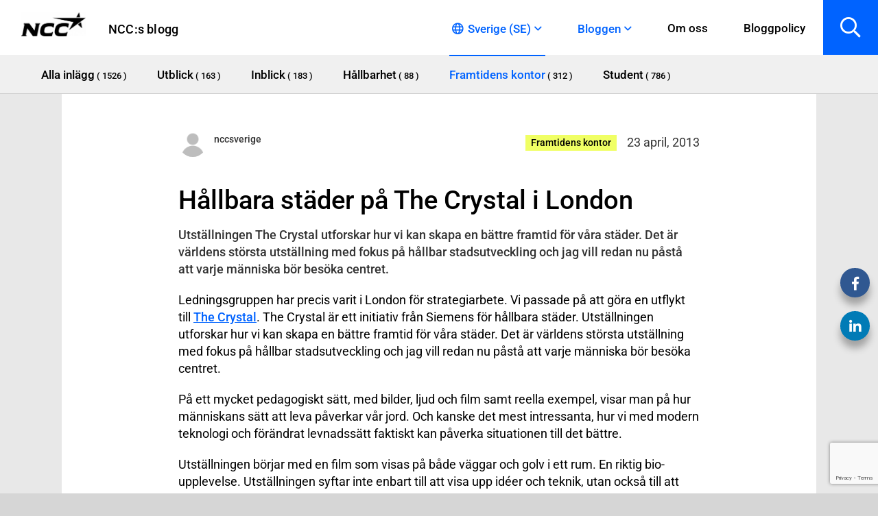

--- FILE ---
content_type: text/html; charset=UTF-8
request_url: https://blog.ncc.se/framtidens-kontor/hallbara-stader-pa-the-crystal-i-london/
body_size: 37741
content:
<!DOCTYPE html>
<html lang="sv-SE">
	<head><meta charset="UTF-8"><script>if(navigator.userAgent.match(/MSIE|Internet Explorer/i)||navigator.userAgent.match(/Trident\/7\..*?rv:11/i)){var href=document.location.href;if(!href.match(/[?&]nowprocket/)){if(href.indexOf("?")==-1){if(href.indexOf("#")==-1){document.location.href=href+"?nowprocket=1"}else{document.location.href=href.replace("#","?nowprocket=1#")}}else{if(href.indexOf("#")==-1){document.location.href=href+"&nowprocket=1"}else{document.location.href=href.replace("#","&nowprocket=1#")}}}}</script><script>(()=>{class RocketLazyLoadScripts{constructor(){this.v="2.0.4",this.userEvents=["keydown","keyup","mousedown","mouseup","mousemove","mouseover","mouseout","touchmove","touchstart","touchend","touchcancel","wheel","click","dblclick","input"],this.attributeEvents=["onblur","onclick","oncontextmenu","ondblclick","onfocus","onmousedown","onmouseenter","onmouseleave","onmousemove","onmouseout","onmouseover","onmouseup","onmousewheel","onscroll","onsubmit"]}async t(){this.i(),this.o(),/iP(ad|hone)/.test(navigator.userAgent)&&this.h(),this.u(),this.l(this),this.m(),this.k(this),this.p(this),this._(),await Promise.all([this.R(),this.L()]),this.lastBreath=Date.now(),this.S(this),this.P(),this.D(),this.O(),this.M(),await this.C(this.delayedScripts.normal),await this.C(this.delayedScripts.defer),await this.C(this.delayedScripts.async),await this.T(),await this.F(),await this.j(),await this.A(),window.dispatchEvent(new Event("rocket-allScriptsLoaded")),this.everythingLoaded=!0,this.lastTouchEnd&&await new Promise(t=>setTimeout(t,500-Date.now()+this.lastTouchEnd)),this.I(),this.H(),this.U(),this.W()}i(){this.CSPIssue=sessionStorage.getItem("rocketCSPIssue"),document.addEventListener("securitypolicyviolation",t=>{this.CSPIssue||"script-src-elem"!==t.violatedDirective||"data"!==t.blockedURI||(this.CSPIssue=!0,sessionStorage.setItem("rocketCSPIssue",!0))},{isRocket:!0})}o(){window.addEventListener("pageshow",t=>{this.persisted=t.persisted,this.realWindowLoadedFired=!0},{isRocket:!0}),window.addEventListener("pagehide",()=>{this.onFirstUserAction=null},{isRocket:!0})}h(){let t;function e(e){t=e}window.addEventListener("touchstart",e,{isRocket:!0}),window.addEventListener("touchend",function i(o){o.changedTouches[0]&&t.changedTouches[0]&&Math.abs(o.changedTouches[0].pageX-t.changedTouches[0].pageX)<10&&Math.abs(o.changedTouches[0].pageY-t.changedTouches[0].pageY)<10&&o.timeStamp-t.timeStamp<200&&(window.removeEventListener("touchstart",e,{isRocket:!0}),window.removeEventListener("touchend",i,{isRocket:!0}),"INPUT"===o.target.tagName&&"text"===o.target.type||(o.target.dispatchEvent(new TouchEvent("touchend",{target:o.target,bubbles:!0})),o.target.dispatchEvent(new MouseEvent("mouseover",{target:o.target,bubbles:!0})),o.target.dispatchEvent(new PointerEvent("click",{target:o.target,bubbles:!0,cancelable:!0,detail:1,clientX:o.changedTouches[0].clientX,clientY:o.changedTouches[0].clientY})),event.preventDefault()))},{isRocket:!0})}q(t){this.userActionTriggered||("mousemove"!==t.type||this.firstMousemoveIgnored?"keyup"===t.type||"mouseover"===t.type||"mouseout"===t.type||(this.userActionTriggered=!0,this.onFirstUserAction&&this.onFirstUserAction()):this.firstMousemoveIgnored=!0),"click"===t.type&&t.preventDefault(),t.stopPropagation(),t.stopImmediatePropagation(),"touchstart"===this.lastEvent&&"touchend"===t.type&&(this.lastTouchEnd=Date.now()),"click"===t.type&&(this.lastTouchEnd=0),this.lastEvent=t.type,t.composedPath&&t.composedPath()[0].getRootNode()instanceof ShadowRoot&&(t.rocketTarget=t.composedPath()[0]),this.savedUserEvents.push(t)}u(){this.savedUserEvents=[],this.userEventHandler=this.q.bind(this),this.userEvents.forEach(t=>window.addEventListener(t,this.userEventHandler,{passive:!1,isRocket:!0})),document.addEventListener("visibilitychange",this.userEventHandler,{isRocket:!0})}U(){this.userEvents.forEach(t=>window.removeEventListener(t,this.userEventHandler,{passive:!1,isRocket:!0})),document.removeEventListener("visibilitychange",this.userEventHandler,{isRocket:!0}),this.savedUserEvents.forEach(t=>{(t.rocketTarget||t.target).dispatchEvent(new window[t.constructor.name](t.type,t))})}m(){const t="return false",e=Array.from(this.attributeEvents,t=>"data-rocket-"+t),i="["+this.attributeEvents.join("],[")+"]",o="[data-rocket-"+this.attributeEvents.join("],[data-rocket-")+"]",s=(e,i,o)=>{o&&o!==t&&(e.setAttribute("data-rocket-"+i,o),e["rocket"+i]=new Function("event",o),e.setAttribute(i,t))};new MutationObserver(t=>{for(const n of t)"attributes"===n.type&&(n.attributeName.startsWith("data-rocket-")||this.everythingLoaded?n.attributeName.startsWith("data-rocket-")&&this.everythingLoaded&&this.N(n.target,n.attributeName.substring(12)):s(n.target,n.attributeName,n.target.getAttribute(n.attributeName))),"childList"===n.type&&n.addedNodes.forEach(t=>{if(t.nodeType===Node.ELEMENT_NODE)if(this.everythingLoaded)for(const i of[t,...t.querySelectorAll(o)])for(const t of i.getAttributeNames())e.includes(t)&&this.N(i,t.substring(12));else for(const e of[t,...t.querySelectorAll(i)])for(const t of e.getAttributeNames())this.attributeEvents.includes(t)&&s(e,t,e.getAttribute(t))})}).observe(document,{subtree:!0,childList:!0,attributeFilter:[...this.attributeEvents,...e]})}I(){this.attributeEvents.forEach(t=>{document.querySelectorAll("[data-rocket-"+t+"]").forEach(e=>{this.N(e,t)})})}N(t,e){const i=t.getAttribute("data-rocket-"+e);i&&(t.setAttribute(e,i),t.removeAttribute("data-rocket-"+e))}k(t){Object.defineProperty(HTMLElement.prototype,"onclick",{get(){return this.rocketonclick||null},set(e){this.rocketonclick=e,this.setAttribute(t.everythingLoaded?"onclick":"data-rocket-onclick","this.rocketonclick(event)")}})}S(t){function e(e,i){let o=e[i];e[i]=null,Object.defineProperty(e,i,{get:()=>o,set(s){t.everythingLoaded?o=s:e["rocket"+i]=o=s}})}e(document,"onreadystatechange"),e(window,"onload"),e(window,"onpageshow");try{Object.defineProperty(document,"readyState",{get:()=>t.rocketReadyState,set(e){t.rocketReadyState=e},configurable:!0}),document.readyState="loading"}catch(t){console.log("WPRocket DJE readyState conflict, bypassing")}}l(t){this.originalAddEventListener=EventTarget.prototype.addEventListener,this.originalRemoveEventListener=EventTarget.prototype.removeEventListener,this.savedEventListeners=[],EventTarget.prototype.addEventListener=function(e,i,o){o&&o.isRocket||!t.B(e,this)&&!t.userEvents.includes(e)||t.B(e,this)&&!t.userActionTriggered||e.startsWith("rocket-")||t.everythingLoaded?t.originalAddEventListener.call(this,e,i,o):(t.savedEventListeners.push({target:this,remove:!1,type:e,func:i,options:o}),"mouseenter"!==e&&"mouseleave"!==e||t.originalAddEventListener.call(this,e,t.savedUserEvents.push,o))},EventTarget.prototype.removeEventListener=function(e,i,o){o&&o.isRocket||!t.B(e,this)&&!t.userEvents.includes(e)||t.B(e,this)&&!t.userActionTriggered||e.startsWith("rocket-")||t.everythingLoaded?t.originalRemoveEventListener.call(this,e,i,o):t.savedEventListeners.push({target:this,remove:!0,type:e,func:i,options:o})}}J(t,e){this.savedEventListeners=this.savedEventListeners.filter(i=>{let o=i.type,s=i.target||window;return e!==o||t!==s||(this.B(o,s)&&(i.type="rocket-"+o),this.$(i),!1)})}H(){EventTarget.prototype.addEventListener=this.originalAddEventListener,EventTarget.prototype.removeEventListener=this.originalRemoveEventListener,this.savedEventListeners.forEach(t=>this.$(t))}$(t){t.remove?this.originalRemoveEventListener.call(t.target,t.type,t.func,t.options):this.originalAddEventListener.call(t.target,t.type,t.func,t.options)}p(t){let e;function i(e){return t.everythingLoaded?e:e.split(" ").map(t=>"load"===t||t.startsWith("load.")?"rocket-jquery-load":t).join(" ")}function o(o){function s(e){const s=o.fn[e];o.fn[e]=o.fn.init.prototype[e]=function(){return this[0]===window&&t.userActionTriggered&&("string"==typeof arguments[0]||arguments[0]instanceof String?arguments[0]=i(arguments[0]):"object"==typeof arguments[0]&&Object.keys(arguments[0]).forEach(t=>{const e=arguments[0][t];delete arguments[0][t],arguments[0][i(t)]=e})),s.apply(this,arguments),this}}if(o&&o.fn&&!t.allJQueries.includes(o)){const e={DOMContentLoaded:[],"rocket-DOMContentLoaded":[]};for(const t in e)document.addEventListener(t,()=>{e[t].forEach(t=>t())},{isRocket:!0});o.fn.ready=o.fn.init.prototype.ready=function(i){function s(){parseInt(o.fn.jquery)>2?setTimeout(()=>i.bind(document)(o)):i.bind(document)(o)}return"function"==typeof i&&(t.realDomReadyFired?!t.userActionTriggered||t.fauxDomReadyFired?s():e["rocket-DOMContentLoaded"].push(s):e.DOMContentLoaded.push(s)),o([])},s("on"),s("one"),s("off"),t.allJQueries.push(o)}e=o}t.allJQueries=[],o(window.jQuery),Object.defineProperty(window,"jQuery",{get:()=>e,set(t){o(t)}})}P(){const t=new Map;document.write=document.writeln=function(e){const i=document.currentScript,o=document.createRange(),s=i.parentElement;let n=t.get(i);void 0===n&&(n=i.nextSibling,t.set(i,n));const c=document.createDocumentFragment();o.setStart(c,0),c.appendChild(o.createContextualFragment(e)),s.insertBefore(c,n)}}async R(){return new Promise(t=>{this.userActionTriggered?t():this.onFirstUserAction=t})}async L(){return new Promise(t=>{document.addEventListener("DOMContentLoaded",()=>{this.realDomReadyFired=!0,t()},{isRocket:!0})})}async j(){return this.realWindowLoadedFired?Promise.resolve():new Promise(t=>{window.addEventListener("load",t,{isRocket:!0})})}M(){this.pendingScripts=[];this.scriptsMutationObserver=new MutationObserver(t=>{for(const e of t)e.addedNodes.forEach(t=>{"SCRIPT"!==t.tagName||t.noModule||t.isWPRocket||this.pendingScripts.push({script:t,promise:new Promise(e=>{const i=()=>{const i=this.pendingScripts.findIndex(e=>e.script===t);i>=0&&this.pendingScripts.splice(i,1),e()};t.addEventListener("load",i,{isRocket:!0}),t.addEventListener("error",i,{isRocket:!0}),setTimeout(i,1e3)})})})}),this.scriptsMutationObserver.observe(document,{childList:!0,subtree:!0})}async F(){await this.X(),this.pendingScripts.length?(await this.pendingScripts[0].promise,await this.F()):this.scriptsMutationObserver.disconnect()}D(){this.delayedScripts={normal:[],async:[],defer:[]},document.querySelectorAll("script[type$=rocketlazyloadscript]").forEach(t=>{t.hasAttribute("data-rocket-src")?t.hasAttribute("async")&&!1!==t.async?this.delayedScripts.async.push(t):t.hasAttribute("defer")&&!1!==t.defer||"module"===t.getAttribute("data-rocket-type")?this.delayedScripts.defer.push(t):this.delayedScripts.normal.push(t):this.delayedScripts.normal.push(t)})}async _(){await this.L();let t=[];document.querySelectorAll("script[type$=rocketlazyloadscript][data-rocket-src]").forEach(e=>{let i=e.getAttribute("data-rocket-src");if(i&&!i.startsWith("data:")){i.startsWith("//")&&(i=location.protocol+i);try{const o=new URL(i).origin;o!==location.origin&&t.push({src:o,crossOrigin:e.crossOrigin||"module"===e.getAttribute("data-rocket-type")})}catch(t){}}}),t=[...new Map(t.map(t=>[JSON.stringify(t),t])).values()],this.Y(t,"preconnect")}async G(t){if(await this.K(),!0!==t.noModule||!("noModule"in HTMLScriptElement.prototype))return new Promise(e=>{let i;function o(){(i||t).setAttribute("data-rocket-status","executed"),e()}try{if(navigator.userAgent.includes("Firefox/")||""===navigator.vendor||this.CSPIssue)i=document.createElement("script"),[...t.attributes].forEach(t=>{let e=t.nodeName;"type"!==e&&("data-rocket-type"===e&&(e="type"),"data-rocket-src"===e&&(e="src"),i.setAttribute(e,t.nodeValue))}),t.text&&(i.text=t.text),t.nonce&&(i.nonce=t.nonce),i.hasAttribute("src")?(i.addEventListener("load",o,{isRocket:!0}),i.addEventListener("error",()=>{i.setAttribute("data-rocket-status","failed-network"),e()},{isRocket:!0}),setTimeout(()=>{i.isConnected||e()},1)):(i.text=t.text,o()),i.isWPRocket=!0,t.parentNode.replaceChild(i,t);else{const i=t.getAttribute("data-rocket-type"),s=t.getAttribute("data-rocket-src");i?(t.type=i,t.removeAttribute("data-rocket-type")):t.removeAttribute("type"),t.addEventListener("load",o,{isRocket:!0}),t.addEventListener("error",i=>{this.CSPIssue&&i.target.src.startsWith("data:")?(console.log("WPRocket: CSP fallback activated"),t.removeAttribute("src"),this.G(t).then(e)):(t.setAttribute("data-rocket-status","failed-network"),e())},{isRocket:!0}),s?(t.fetchPriority="high",t.removeAttribute("data-rocket-src"),t.src=s):t.src="data:text/javascript;base64,"+window.btoa(unescape(encodeURIComponent(t.text)))}}catch(i){t.setAttribute("data-rocket-status","failed-transform"),e()}});t.setAttribute("data-rocket-status","skipped")}async C(t){const e=t.shift();return e?(e.isConnected&&await this.G(e),this.C(t)):Promise.resolve()}O(){this.Y([...this.delayedScripts.normal,...this.delayedScripts.defer,...this.delayedScripts.async],"preload")}Y(t,e){this.trash=this.trash||[];let i=!0;var o=document.createDocumentFragment();t.forEach(t=>{const s=t.getAttribute&&t.getAttribute("data-rocket-src")||t.src;if(s&&!s.startsWith("data:")){const n=document.createElement("link");n.href=s,n.rel=e,"preconnect"!==e&&(n.as="script",n.fetchPriority=i?"high":"low"),t.getAttribute&&"module"===t.getAttribute("data-rocket-type")&&(n.crossOrigin=!0),t.crossOrigin&&(n.crossOrigin=t.crossOrigin),t.integrity&&(n.integrity=t.integrity),t.nonce&&(n.nonce=t.nonce),o.appendChild(n),this.trash.push(n),i=!1}}),document.head.appendChild(o)}W(){this.trash.forEach(t=>t.remove())}async T(){try{document.readyState="interactive"}catch(t){}this.fauxDomReadyFired=!0;try{await this.K(),this.J(document,"readystatechange"),document.dispatchEvent(new Event("rocket-readystatechange")),await this.K(),document.rocketonreadystatechange&&document.rocketonreadystatechange(),await this.K(),this.J(document,"DOMContentLoaded"),document.dispatchEvent(new Event("rocket-DOMContentLoaded")),await this.K(),this.J(window,"DOMContentLoaded"),window.dispatchEvent(new Event("rocket-DOMContentLoaded"))}catch(t){console.error(t)}}async A(){try{document.readyState="complete"}catch(t){}try{await this.K(),this.J(document,"readystatechange"),document.dispatchEvent(new Event("rocket-readystatechange")),await this.K(),document.rocketonreadystatechange&&document.rocketonreadystatechange(),await this.K(),this.J(window,"load"),window.dispatchEvent(new Event("rocket-load")),await this.K(),window.rocketonload&&window.rocketonload(),await this.K(),this.allJQueries.forEach(t=>t(window).trigger("rocket-jquery-load")),await this.K(),this.J(window,"pageshow");const t=new Event("rocket-pageshow");t.persisted=this.persisted,window.dispatchEvent(t),await this.K(),window.rocketonpageshow&&window.rocketonpageshow({persisted:this.persisted})}catch(t){console.error(t)}}async K(){Date.now()-this.lastBreath>45&&(await this.X(),this.lastBreath=Date.now())}async X(){return document.hidden?new Promise(t=>setTimeout(t)):new Promise(t=>requestAnimationFrame(t))}B(t,e){return e===document&&"readystatechange"===t||(e===document&&"DOMContentLoaded"===t||(e===window&&"DOMContentLoaded"===t||(e===window&&"load"===t||e===window&&"pageshow"===t)))}static run(){(new RocketLazyLoadScripts).t()}}RocketLazyLoadScripts.run()})();</script>
		
		<meta name="viewport" content="width=device-width, initial-scale=1, viewport-fit=cover">
					<meta name="theme-color" content="#2375bb">
				<meta name='robots' content='index, follow, max-image-preview:large, max-snippet:-1, max-video-preview:-1' />

	<!-- This site is optimized with the Yoast SEO plugin v26.8 - https://yoast.com/product/yoast-seo-wordpress/ -->
	<title>Hållbara städer på The Crystal i London - NCC:s blogg</title>
<link data-rocket-preload as="style" href="https://fonts.googleapis.com/css?family=Roboto%3A400%2C500%2C700&#038;display=swap" rel="preload">
<link href="https://fonts.googleapis.com/css?family=Roboto%3A400%2C500%2C700&#038;display=swap" media="print" onload="this.media=&#039;all&#039;" rel="stylesheet">
<style id="wpr-usedcss">:where(.wp-block-button__link){border-radius:9999px;box-shadow:none;padding:calc(.667em + 2px) calc(1.333em + 2px);text-decoration:none}:where(.wp-block-calendar table:not(.has-background) th){background:#ddd}:where(.wp-block-columns){margin-bottom:1.75em}:where(.wp-block-columns.has-background){padding:1.25em 2.375em}:where(.wp-block-post-comments input[type=submit]){border:none}:where(.wp-block-cover-image:not(.has-text-color)),:where(.wp-block-cover:not(.has-text-color)){color:#fff}:where(.wp-block-cover-image.is-light:not(.has-text-color)),:where(.wp-block-cover.is-light:not(.has-text-color)){color:#000}:where(.wp-block-file){margin-bottom:1.5em}:where(.wp-block-file__button){border-radius:2em;display:inline-block;padding:.5em 1em}:where(.wp-block-file__button):is(a):active,:where(.wp-block-file__button):is(a):focus,:where(.wp-block-file__button):is(a):hover,:where(.wp-block-file__button):is(a):visited{box-shadow:none;color:#fff;opacity:.85;text-decoration:none}:where(.wp-block-latest-comments:not([style*=line-height] .wp-block-latest-comments__comment)){line-height:1.1}:where(.wp-block-latest-comments:not([style*=line-height] .wp-block-latest-comments__comment-excerpt p)){line-height:1.8}ul{box-sizing:border-box}:where(.wp-block-navigation.has-background .wp-block-navigation-item a:not(.wp-element-button)),:where(.wp-block-navigation.has-background .wp-block-navigation-submenu a:not(.wp-element-button)){padding:.5em 1em}:where(.wp-block-navigation .wp-block-navigation__submenu-container .wp-block-navigation-item a:not(.wp-element-button)),:where(.wp-block-navigation .wp-block-navigation__submenu-container .wp-block-navigation-submenu a:not(.wp-element-button)),:where(.wp-block-navigation .wp-block-navigation__submenu-container .wp-block-navigation-submenu button.wp-block-navigation-item__content),:where(.wp-block-navigation .wp-block-navigation__submenu-container .wp-block-pages-list__item button.wp-block-navigation-item__content){padding:.5em 1em}:where(p.has-text-color:not(.has-link-color)) a{color:inherit}:where(.wp-block-post-excerpt){margin-bottom:var(--wp--style--block-gap);margin-top:var(--wp--style--block-gap)}:where(.wp-block-preformatted.has-background){padding:1.25em 2.375em}:where(.wp-block-pullquote){margin:0 0 1em}:where(.wp-block-search__button){border:1px solid #ccc;padding:6px 10px}:where(.wp-block-search__button-inside .wp-block-search__inside-wrapper){border:1px solid #949494;box-sizing:border-box;padding:4px}:where(.wp-block-search__button-inside .wp-block-search__inside-wrapper) .wp-block-search__input{border:none;border-radius:0;padding:0 4px}:where(.wp-block-search__button-inside .wp-block-search__inside-wrapper) .wp-block-search__input:focus{outline:0}:where(.wp-block-search__button-inside .wp-block-search__inside-wrapper) :where(.wp-block-search__button){padding:4px 8px}:where(.wp-block-term-description){margin-bottom:var(--wp--style--block-gap);margin-top:var(--wp--style--block-gap)}:where(pre.wp-block-verse){font-family:inherit}:root{--wp--preset--font-size--normal:16px;--wp--preset--font-size--huge:42px}html :where(.has-border-color){border-style:solid}html :where([style*=border-top-color]){border-top-style:solid}html :where([style*=border-right-color]){border-right-style:solid}html :where([style*=border-bottom-color]){border-bottom-style:solid}html :where([style*=border-left-color]){border-left-style:solid}html :where([style*=border-width]){border-style:solid}html :where([style*=border-top-width]){border-top-style:solid}html :where([style*=border-right-width]){border-right-style:solid}html :where([style*=border-bottom-width]){border-bottom-style:solid}html :where([style*=border-left-width]){border-left-style:solid}html :where(img[class*=wp-image-]){height:auto;max-width:100%}:where(figure){margin:0 0 1em}html :where(.is-position-sticky){--wp-admin--admin-bar--position-offset:var(--wp-admin--admin-bar--height,0px)}@media screen and (max-width:600px){html :where(.is-position-sticky){--wp-admin--admin-bar--position-offset:0px}}body{--wp--preset--color--black:#000000;--wp--preset--color--cyan-bluish-gray:#abb8c3;--wp--preset--color--white:#ffffff;--wp--preset--color--pale-pink:#f78da7;--wp--preset--color--vivid-red:#cf2e2e;--wp--preset--color--luminous-vivid-orange:#ff6900;--wp--preset--color--luminous-vivid-amber:#fcb900;--wp--preset--color--light-green-cyan:#7bdcb5;--wp--preset--color--vivid-green-cyan:#00d084;--wp--preset--color--pale-cyan-blue:#8ed1fc;--wp--preset--color--vivid-cyan-blue:#0693e3;--wp--preset--color--vivid-purple:#9b51e0;--wp--preset--gradient--vivid-cyan-blue-to-vivid-purple:linear-gradient(135deg,rgba(6, 147, 227, 1) 0%,rgb(155, 81, 224) 100%);--wp--preset--gradient--light-green-cyan-to-vivid-green-cyan:linear-gradient(135deg,rgb(122, 220, 180) 0%,rgb(0, 208, 130) 100%);--wp--preset--gradient--luminous-vivid-amber-to-luminous-vivid-orange:linear-gradient(135deg,rgba(252, 185, 0, 1) 0%,rgba(255, 105, 0, 1) 100%);--wp--preset--gradient--luminous-vivid-orange-to-vivid-red:linear-gradient(135deg,rgba(255, 105, 0, 1) 0%,rgb(207, 46, 46) 100%);--wp--preset--gradient--very-light-gray-to-cyan-bluish-gray:linear-gradient(135deg,rgb(238, 238, 238) 0%,rgb(169, 184, 195) 100%);--wp--preset--gradient--cool-to-warm-spectrum:linear-gradient(135deg,rgb(74, 234, 220) 0%,rgb(151, 120, 209) 20%,rgb(207, 42, 186) 40%,rgb(238, 44, 130) 60%,rgb(251, 105, 98) 80%,rgb(254, 248, 76) 100%);--wp--preset--gradient--blush-light-purple:linear-gradient(135deg,rgb(255, 206, 236) 0%,rgb(152, 150, 240) 100%);--wp--preset--gradient--blush-bordeaux:linear-gradient(135deg,rgb(254, 205, 165) 0%,rgb(254, 45, 45) 50%,rgb(107, 0, 62) 100%);--wp--preset--gradient--luminous-dusk:linear-gradient(135deg,rgb(255, 203, 112) 0%,rgb(199, 81, 192) 50%,rgb(65, 88, 208) 100%);--wp--preset--gradient--pale-ocean:linear-gradient(135deg,rgb(255, 245, 203) 0%,rgb(182, 227, 212) 50%,rgb(51, 167, 181) 100%);--wp--preset--gradient--electric-grass:linear-gradient(135deg,rgb(202, 248, 128) 0%,rgb(113, 206, 126) 100%);--wp--preset--gradient--midnight:linear-gradient(135deg,rgb(2, 3, 129) 0%,rgb(40, 116, 252) 100%);--wp--preset--font-size--small:13px;--wp--preset--font-size--medium:20px;--wp--preset--font-size--large:36px;--wp--preset--font-size--x-large:42px;--wp--preset--spacing--20:0.44rem;--wp--preset--spacing--30:0.67rem;--wp--preset--spacing--40:1rem;--wp--preset--spacing--50:1.5rem;--wp--preset--spacing--60:2.25rem;--wp--preset--spacing--70:3.38rem;--wp--preset--spacing--80:5.06rem;--wp--preset--shadow--natural:6px 6px 9px rgba(0, 0, 0, .2);--wp--preset--shadow--deep:12px 12px 50px rgba(0, 0, 0, .4);--wp--preset--shadow--sharp:6px 6px 0px rgba(0, 0, 0, .2);--wp--preset--shadow--outlined:6px 6px 0px -3px rgba(255, 255, 255, 1),6px 6px rgba(0, 0, 0, 1);--wp--preset--shadow--crisp:6px 6px 0px rgba(0, 0, 0, 1)}:where(.is-layout-flex){gap:.5em}:where(.is-layout-grid){gap:.5em}:where(.wp-block-post-template.is-layout-flex){gap:1.25em}:where(.wp-block-post-template.is-layout-grid){gap:1.25em}:where(.wp-block-columns.is-layout-flex){gap:2em}:where(.wp-block-columns.is-layout-grid){gap:2em}.g-cookies{background-color:rgba(51,51,51,.5);display:flex;flex-direction:column;font-family:Roboto,-apple-system,BlinkMacSystemFont,'Segoe UI',Helvetica,Arial,sans-serif,'Apple Color Emoji','Segoe UI Emoji','Segoe UI Symbol';height:100%;left:0;opacity:0;overflow-y:auto;padding:0;position:fixed;top:0;transition:all .4s ease;visibility:hidden;width:100%;z-index:100000}.g-cookies.opened{opacity:1;visibility:visible}.g-cookies .g-cookies-btn{border-radius:4px;color:#333;display:inline-block;font-family:Roboto,-apple-system,BlinkMacSystemFont,'Segoe UI',Helvetica,Arial,sans-serif,'Apple Color Emoji','Segoe UI Emoji','Segoe UI Symbol';font-size:16px;font-weight:500;line-height:1.15;padding:14px 20px;text-align:center;text-decoration:none;transition:all .2s ease}@media only screen and (max-width:600px){.g-cookies .g-cookies-btn{font-size:14px;padding:8px 12px}}.g-cookies .g-cookies-btn.g-cookies-btn-primary{background-color:#0067e4;border:1px solid transparent;color:#fff}.g-cookies .g-cookies-btn.g-cookies-btn-primary:focus,.g-cookies .g-cookies-btn.g-cookies-btn-primary:hover{background-color:#0048a0;cursor:pointer}.g-cookies p{font-family:Roboto,-apple-system,BlinkMacSystemFont,'Segoe UI',Helvetica,Arial,sans-serif,'Apple Color Emoji','Segoe UI Emoji','Segoe UI Symbol'}.g-cookies .g-cookies-intro{padding:32px 32px 24px}.g-cookies .g-cookies-intro p{color:#333;font-size:15px;font-weight:400;line-height:1.5;margin:0;padding:0 0 20px}.g-cookies .g-cookies-intro p:last-child{padding:0}.g-cookies .g-cookies-intro a{color:#333;font-weight:500;text-decoration:underline}.g-cookies .g-cookies-intro a:hover{text-decoration:none}.g-cookies .g-cookies-intro .g-cookies-headline{color:#333;font-size:24px;font-weight:500;line-height:1.2;margin:0;padding-bottom:14px;padding-top:0}@media only screen and (max-width:600px){.g-cookies .g-cookies-intro{padding:14px}.g-cookies .g-cookies-intro p{font-size:14px}.g-cookies .g-cookies-intro .g-cookies-headline{font-size:22px;padding-bottom:8px}}.g-cookies .g-cookies-container{margin:auto 0}.g-cookies .g-cookies-wrapper{display:flex;flex-direction:column;margin:20px auto;max-width:620px;width:95%}.g-cookies .g-cookies-inner{background-color:#fff;margin-bottom:auto;margin-top:auto}.g-cookies .g-cookies-settings .g-cookies-settings-inner{background-color:#f5f5f5;padding:24px 32px}.g-cookies .g-cookies-settings .g-cookies-settings-inner .g-cookies-headline{font-size:20px;font-weight:500;line-height:1.2;margin:0;padding:0 0 14px}@media only screen and (max-width:600px){.g-cookies .g-cookies-settings .g-cookies-settings-inner{padding:14px}.g-cookies .g-cookies-settings .g-cookies-settings-inner .g-cookies-headline{font-size:18px;padding-bottom:8px}}.g-cookies .g-cookies-settings .g-cookies-settings-footer{align-items:flex-end;display:flex;justify-content:space-between;padding:24px 32px}.g-cookies .g-cookies-settings .g-cookies-settings-footer .g-cookies-settings-acceptance{display:flex;gap:10px}.g-cookies .g-cookies-settings .g-cookies-setting{background-color:#fff;border:1px solid #cbcbcb}.g-cookies .g-cookies-settings .g-cookies-setting:not(:first-of-type){border-top:none}.g-cookies .g-cookies-settings .g-cookies-setting .g-cookies-setting-heading{padding:12px 70px 12px 12px;position:relative}.g-cookies .g-cookies-settings .g-cookies-setting .g-cookies-setting-heading .g-cookies-setting-heading-icon{display:inline-block;height:18px;position:relative;vertical-align:middle;width:18px}.g-cookies .g-cookies-settings .g-cookies-setting .g-cookies-setting-heading .g-cookies-setting-heading-icon:after,.g-cookies .g-cookies-settings .g-cookies-setting .g-cookies-setting-heading .g-cookies-setting-heading-icon:before{background-color:#333;content:"";height:8px;left:8px;position:absolute;top:2px;transition:all .4s ease;width:2px}.g-cookies .g-cookies-settings .g-cookies-setting .g-cookies-setting-heading .g-cookies-setting-heading-icon:before{border-top-left-radius:1px;border-top-right-radius:1px;transform:rotate(-45deg) translate(0);transform-origin:bottom left}.g-cookies .g-cookies-settings .g-cookies-setting .g-cookies-setting-heading .g-cookies-setting-heading-icon:after{border-top-left-radius:1px;border-top-right-radius:1px;transform:rotate(45deg) translate(-1px,1px);transform-origin:bottom right}.g-cookies .g-cookies-settings .g-cookies-setting .g-cookies-setting-heading .g-cookies-setting-heading-label{color:#333;cursor:pointer;font-family:Roboto,-apple-system,BlinkMacSystemFont,'Segoe UI',Helvetica,Arial,sans-serif,'Apple Color Emoji','Segoe UI Emoji','Segoe UI Symbol';font-size:15px;font-weight:500;line-height:1.5;margin:0;padding:0}.g-cookies .g-cookies-settings .g-cookies-setting .g-cookies-setting-heading input[type=checkbox]{display:none}.g-cookies .g-cookies-settings .g-cookies-setting .g-cookies-setting-heading input[type=checkbox]:disabled+label{cursor:not-allowed;opacity:.4}.g-cookies .g-cookies-settings .g-cookies-setting .g-cookies-setting-heading input[type=checkbox]:disabled+label:before{cursor:not-allowed}.g-cookies .g-cookies-settings .g-cookies-setting .g-cookies-setting-heading input[type=checkbox]+label{background-color:#cbcbcb;border-radius:16px;cursor:pointer;display:inline-block;height:26px;position:absolute;right:10px;top:10px;transition:all .4s ease;width:48px;z-index:2}.g-cookies .g-cookies-settings .g-cookies-setting .g-cookies-setting-heading input[type=checkbox]+label:before{background-color:#fff;border:none;border-radius:50%;content:"";height:22px;left:2px;line-height:1;position:absolute;top:2px;transform:none;transition:all .4s ease;width:22px}.g-cookies .g-cookies-settings .g-cookies-setting .g-cookies-setting-heading input[type=checkbox]:checked+label{background-color:#0067e4}.g-cookies .g-cookies-settings .g-cookies-setting .g-cookies-setting-heading input[type=checkbox]:checked+label:before{transform:translateX(22px)}.g-cookies .g-cookies-settings .g-cookies-setting .g-cookies-setting-body{border-top:1px solid #f5f5f5;color:#333;font-size:15px;font-weight:400;line-height:1.5;padding:12px 36px}@media only screen and (max-width:600px){.g-cookies .g-cookies-settings .g-cookies-settings-footer{padding:14px}.g-cookies .g-cookies-settings .g-cookies-setting .g-cookies-setting-heading .g-cookies-setting-heading-label{font-size:14px}.g-cookies .g-cookies-settings .g-cookies-setting .g-cookies-setting-body{font-size:14px}}.g-cookies .g-cookies-settings .g-cookies-setting .g-cookies-setting-body:not(.slide-toggle-active){display:none}.g-cookies .g-cookies-settings .g-cookies-setting .g-cookies-setting-body table{margin-bottom:.5rem;margin-top:1rem;text-align:left;width:100%}.g-cookies .g-cookies-settings .g-cookies-setting.active .g-cookies-setting-heading-icon:before{transform:rotate(-135deg) translate(4px,6px)}.g-cookies .g-cookies-settings .g-cookies-setting.active .g-cookies-setting-heading-icon:after{transform:rotate(135deg) translate(-3px,7px)}.gbs-subscription-box{background-color:#e0f6d6;padding:30px}.gbs-subscription-box h2{font-weight:600!important;color:#2375bb;margin-bottom:0!important;padding-bottom:24px;font-size:24px!important}.gbs-subscription-box input[type=email],.gbs-subscription-box input[type=text]{background-color:#fff;border:none;border-bottom:2px solid #55c400;-webkit-border-radius:0;-moz-border-radius:0;border-radius:0;padding:13px 16px;line-height:1.3em;font-weight:400;color:#595959;-webkit-transition:border-color .2s ease-in-out;-o-transition:border-color .2s ease-in-out;-moz-transition:border-color .2s ease-in-out;transition:border-color .2s ease-in-out;width:100%;font-size:16px}.gbs-subscription-box input[type=email]:focus,.gbs-subscription-box input[type=text]:focus{border-color:#55c400}.gbs-subscription-box input[type=email].gbs-error,.gbs-subscription-box input[type=text].gbs-error{border-color:#e42e2f}.gbs-subscription-box input[type=email]::-webkit-input-placeholder,.gbs-subscription-box input[type=text]::-webkit-input-placeholder{color:#d6d6d6}.gbs-subscription-box input[type=email]::-moz-placeholder,.gbs-subscription-box input[type=text]::-moz-placeholder{color:#d6d6d6}.gbs-subscription-box input[type=email]:-ms-input-placeholder,.gbs-subscription-box input[type=text]:-ms-input-placeholder{color:#d6d6d6}.gbs-subscription-box input[type=email]::placeholder,.gbs-subscription-box input[type=text]::placeholder{color:#d6d6d6}.gbs-subscription-box .gbs-subscription-notice{background-color:#fff;border-top:2px solid #595959;border-bottom:2px solid #595959;padding:10px 20px;text-align:left;margin-bottom:20px}.gbs-subscription-box .gbs-subscription-notice.error{border-color:#e42e2f}.gbs-subscription-box .gbs-subscription-notice.success{border-color:#55c400}.gbs-subscription-box .gbs-form-group>label{padding-bottom:10px;color:#595959;font-size:16px;font-weight:400;display:inline-block}.gbs-subscription-box .gbs-form-group:not(:last-child){padding-bottom:20px}.gbs-subscription-box .gbs-form-group.gbs-form-group-submit{margin:0 -20px -20px}.gbs-subscription-box .gbs-form-group.gbs-form-group-submit .gbs-subscribe-submit{width:100%;text-align:left;background-color:#2375bb;text-transform:none;color:#fff;text-decoration:underline;font-weight:700;-webkit-border-radius:0;-moz-border-radius:0;border-radius:0;padding:19px 20px;line-height:1em;font-size:16px;position:relative;border:none;cursor:pointer;-webkit-transition:background-color .2s ease-in-out;-o-transition:background-color .2s ease-in-out;-moz-transition:background-color .2s ease-in-out;transition:background-color .2s ease-in-out}.gbs-subscription-box .gbs-form-group.gbs-form-group-submit .gbs-subscribe-submit:after,.gbs-subscription-box .gbs-form-group.gbs-form-group-submit .gbs-subscribe-submit:before{content:'';position:absolute;right:20px;left:auto;top:50%;background-color:#fff;width:20px;height:2px;-webkit-transform-origin:right center;-moz-transform-origin:right center;-ms-transform-origin:right center;-o-transform-origin:right center;transform-origin:right center;margin-top:-1px;-webkit-transition:.2s ease-in-out;-o-transition:.2s ease-in-out;-moz-transition:.2s ease-in-out;transition:all .2s ease-in-out}.gbs-subscription-box .gbs-form-group.gbs-form-group-submit .gbs-subscribe-submit:before{-webkit-transform:rotate(-45deg);-moz-transform:rotate(-45deg);-ms-transform:rotate(-45deg);-o-transform:rotate(-45deg);transform:rotate(-45deg)}.gbs-subscription-box .gbs-form-group.gbs-form-group-submit .gbs-subscribe-submit:after{-webkit-transform:rotate(45deg);-moz-transform:rotate(45deg);-ms-transform:rotate(45deg);-o-transform:rotate(45deg);transform:rotate(45deg)}.gbs-subscription-box .gbs-form-group.gbs-form-group-submit .gbs-subscribe-submit:hover{background-color:#1f64a1;text-decoration:none}.gbs-subscription-box .gbs-form-group.gbs-form-group-submit .gbs-subscribe-submit:hover:after,.gbs-subscription-box .gbs-form-group.gbs-form-group-submit .gbs-subscribe-submit:hover:before{right:30px}.gbs-subscription-box .gbs-form-group .gbs-radio-box{padding-bottom:10px}.gbs-subscription-box .gbs-form-group .gbs-radio-box>label{vertical-align:middle;display:inline-block;cursor:pointer;padding-left:30px;position:relative;font-weight:400;font-size:14px;line-height:1.5em;color:#595959;-webkit-transition:border-color .2s ease-in-out;-o-transition:border-color .2s ease-in-out;-moz-transition:border-color .2s ease-in-out;transition:border-color .2s ease-in-out}.gbs-subscription-box .gbs-form-group .gbs-radio-box>label:after,.gbs-subscription-box .gbs-form-group .gbs-radio-box>label:before{content:'';position:absolute;left:0;top:0;display:inline-block;-webkit-border-radius:50%;-moz-border-radius:50%;border-radius:50%}.gbs-subscription-box .gbs-form-group .gbs-radio-box>label:before{width:20px;height:20px;border:1px solid #595959;background-color:#fff;vertical-align:middle}.gbs-subscription-box .gbs-form-group .gbs-radio-box>label:after{width:14px;height:14px;background-color:#2375bb;top:4px;left:4px;-webkit-transform:scale(.5);-moz-transform:scale(.5);-ms-transform:scale(.5);-o-transform:scale(.5);transform:scale(.5);opacity:0;-webkit-transition:.2s ease-in-out;-o-transition:.2s ease-in-out;-moz-transition:.2s ease-in-out;transition:all .2s ease-in-out}.gbs-subscription-box .gbs-form-group .gbs-radio-box>label:hover:before{border-color:#2375bb}.gbs-subscription-box .gbs-form-group .gbs-radio-box>input[type=radio]{display:none}.gbs-subscription-box .gbs-form-group .gbs-radio-box>input[type=radio]:checked+label:before{border-color:#2375bb}.gbs-subscription-box .gbs-form-group .gbs-radio-box>input[type=radio]:checked+label:after{-webkit-transform:scale(1);-moz-transform:scale(1);-ms-transform:scale(1);-o-transform:scale(1);transform:scale(1);opacity:1}.gbs-subscription-box .gbs-form-group .gbs-radio-box .gbs-radio-box-children{padding-left:32px;padding-top:18px}.gbs-subscription-box .gbs-form-group .gbs-checkbox-box>label{vertical-align:middle;display:inline-block;cursor:pointer;padding-left:30px;position:relative;font-weight:400;font-size:14px;line-height:1.5em;margin:6px 0;color:#595959;-webkit-transition:border-color .2s ease-in-out;-o-transition:border-color .2s ease-in-out;-moz-transition:border-color .2s ease-in-out;transition:border-color .2s ease-in-out}.gbs-subscription-box .gbs-form-group .gbs-checkbox-box>label:after,.gbs-subscription-box .gbs-form-group .gbs-checkbox-box>label:before{content:'';position:absolute;left:0;top:0;display:inline-block}.gbs-subscription-box .gbs-form-group .gbs-checkbox-box>label:before{width:20px;height:20px;border:1px solid #595959;background-color:#fff;vertical-align:middle}.gbs-subscription-box .gbs-form-group .gbs-checkbox-box>label:after{width:14px;height:14px;background-color:#2375bb;top:4px;left:4px;-webkit-transform:scale(.5);-moz-transform:scale(.5);-ms-transform:scale(.5);-o-transform:scale(.5);transform:scale(.5);opacity:0;-webkit-transition:.2s ease-in-out;-o-transition:.2s ease-in-out;-moz-transition:.2s ease-in-out;transition:all .2s ease-in-out}.gbs-subscription-box .gbs-form-group .gbs-checkbox-box>label:hover:before{border-color:#2375bb}.gbs-subscription-box .gbs-form-group .gbs-checkbox-box>input[type=checkbox]{display:none}.gbs-subscription-box .gbs-form-group .gbs-checkbox-box>input[type=checkbox]:checked+label:before{border-color:#2375bb}.gbs-subscription-box .gbs-form-group .gbs-checkbox-box>input[type=checkbox]:checked+label:after{-webkit-transform:scale(1);-moz-transform:scale(1);-ms-transform:scale(1);-o-transform:scale(1);transform:scale(1);opacity:1}.gbs-subscription-box .gbs-form-group .gbs-subscribe-integrity-policy-link{padding-bottom:16px;padding-left:19px}.gbs-subscription-box .gbs-form-group .gbs-subscribe-integrity-policy-link a{text-decoration:underline;color:#2375bb}.gbs-subscription-box .gbs-form-group .gbs-subscribe-integrity-policy-link a:hover{text-decoration:none;color:#2ea3f2}.gbs-subscription-box .gbs-form-group .gbs-subscription-error{background-color:#fff;border-top:2px solid #e42e2f;border-bottom:2px solid #e42e2f;padding:10px 20px;text-align:left;margin-bottom:20px;margin-top:-2px}.gbs-subscription-settings{max-width:420px;width:100%;margin:0 auto}.gen-like-posts-container{display:inline-block;vertical-align:middle}.gen-like-posts-count-container{display:inline-block;color:#2375bb}.gen-like-posts-count-container .gen-like-posts-count-wrapper{color:#a3a3a1}.gen-like-posts-thumb{display:inline-block;font-size:18px;text-align:center;color:#2375bb;padding-right:4px;width:20px;height:18px;position:relative}.gen-like-posts-thumb .fa{position:absolute;top:0;left:0;-webkit-transition:.2s ease-in-out;-o-transition:.2s ease-in-out;-moz-transition:.2s ease-in-out;transition:all .2s ease-in-out;-webkit-transform-origin:center;-moz-transform-origin:center;-ms-transform-origin:center;-o-transform-origin:center;transform-origin:center}.gen-like-posts-thumb .fa.gen-like-posts-thumb-not-filled{-webkit-transform:none;-moz-transform:none;-ms-transform:none;-o-transform:none;transform:none;opacity:1}.gen-like-posts-thumb .fa.gen-like-posts-thumb-filled{-webkit-transform:rotate(45deg) scale(.5);-moz-transform:rotate(45deg) scale(.5);-ms-transform:rotate(45deg) scale(.5);-o-transform:rotate(45deg) scale(.5);transform:rotate(45deg) scale(.5);opacity:0}.gen-like-posts-thumb.filled .gen-like-posts-thumb-not-filled{-webkit-transform:rotate(-45deg) scale(.5);-moz-transform:rotate(-45deg) scale(.5);-ms-transform:rotate(-45deg) scale(.5);-o-transform:rotate(-45deg) scale(.5);transform:rotate(-45deg) scale(.5);opacity:0}.gen-like-posts-thumb.filled .gen-like-posts-thumb-filled{-webkit-transform:none;-moz-transform:none;-ms-transform:none;-o-transform:none;transform:none;opacity:1}.gen-like-posts-count{font-size:13px;font-weight:500;color:#2475ba}.gen-like-posts-button{display:inline-block;position:relative;text-decoration:none;-webkit-border-radius:11px;-moz-border-radius:11px;border-radius:11px;padding-left:8px;padding-right:8px}.gen-like-posts-button .gen-like-tooltip{position:absolute;background-color:#000;display:block;white-space:nowrap;bottom:100%;left:50%;-webkit-transform:translate(-50%,-10px);-moz-transform:translate(-50%,-10px);-ms-transform:translate(-50%,-10px);-o-transform:translate(-50%,-10px);transform:translate(-50%,-10px);margin-bottom:10px;padding:7px;color:#fff;-webkit-border-radius:4px;-moz-border-radius:4px;border-radius:4px;opacity:0;visibility:hidden;-webkit-transition:.2s ease-in-out;-o-transition:.2s ease-in-out;-moz-transition:.2s ease-in-out;transition:all .2s ease-in-out;font-size:13px}.gen-like-posts-button .gen-like-tooltip.show{-webkit-transform:translate(-50%,0);-moz-transform:translate(-50%,0);-ms-transform:translate(-50%,0);-o-transform:translate(-50%,0);transform:translate(-50%,0);opacity:1;visibility:visible}.gen-like-posts-button .gen-like-tooltip .fa-thumbs-o-up{color:#fff}.gen-like-posts-button .gen-like-tooltip:after{content:'';display:block;width:0;height:0;left:50%;border-top:10px solid #000;border-left:10px solid transparent;border-right:10px solid transparent;top:100%;position:absolute;-webkit-transform:translate(-50%,0);-moz-transform:translate(-50%,0);-ms-transform:translate(-50%,0);-o-transform:translate(-50%,0);transform:translate(-50%,0)}.gen-like-posts-container.gen-like-posts-read-only{-webkit-transition:opacity .2s ease-in-out;-o-transition:opacity .2s ease-in-out;-moz-transition:opacity .2s ease-in-out;transition:opacity .2s ease-in-out;opacity:0}.gen-like-posts-container.gen-like-posts-read-only.show{opacity:1}.gen-like-posts-container:not(.gen-like-posts-read-only){cursor:pointer;-webkit-transition:.2s ease-in-out;-o-transition:.2s ease-in-out;-moz-transition:.2s ease-in-out;transition:all .2s ease-in-out}.gen-like-posts-container:not(.gen-like-posts-read-only).focus,.gen-like-posts-container:not(.gen-like-posts-read-only):hover{background-color:#ededed}@font-face{font-display:swap;font-family:'Font Awesome 5 Brands';font-style:normal;font-weight:400;src:url("https://blog.ncc.se/wp-content/plugins/gen-share/assets/iconpacks/font-awesome-pro/5.0.6/webfonts/fa-brands-400.eot");src:url("https://blog.ncc.se/wp-content/plugins/gen-share/assets/iconpacks/font-awesome-pro/5.0.6/webfonts/fa-brands-400.eot?#iefix") format("embedded-opentype"),url("https://blog.ncc.se/wp-content/plugins/gen-share/assets/iconpacks/font-awesome-pro/5.0.6/webfonts/fa-brands-400.woff2") format("woff2"),url("https://blog.ncc.se/wp-content/plugins/gen-share/assets/iconpacks/font-awesome-pro/5.0.6/webfonts/fa-brands-400.woff") format("woff"),url("https://blog.ncc.se/wp-content/plugins/gen-share/assets/iconpacks/font-awesome-pro/5.0.6/webfonts/fa-brands-400.ttf") format("truetype"),url("https://blog.ncc.se/wp-content/plugins/gen-share/assets/iconpacks/font-awesome-pro/5.0.6/webfonts/fa-brands-400.svg#fontawesome") format("svg")}.fal{font-family:'Font Awesome 5 Pro';font-weight:300}@font-face{font-display:swap;font-family:'Font Awesome 5 Pro';font-style:normal;font-weight:400;src:url("https://blog.ncc.se/wp-content/plugins/gen-share/assets/iconpacks/font-awesome-pro/5.0.6/webfonts/fa-regular-400.eot");src:url("https://blog.ncc.se/wp-content/plugins/gen-share/assets/iconpacks/font-awesome-pro/5.0.6/webfonts/fa-regular-400.eot?#iefix") format("embedded-opentype"),url("https://blog.ncc.se/wp-content/plugins/gen-share/assets/iconpacks/font-awesome-pro/5.0.6/webfonts/fa-regular-400.woff2") format("woff2"),url("https://blog.ncc.se/wp-content/plugins/gen-share/assets/iconpacks/font-awesome-pro/5.0.6/webfonts/fa-regular-400.woff") format("woff"),url("https://blog.ncc.se/wp-content/plugins/gen-share/assets/iconpacks/font-awesome-pro/5.0.6/webfonts/fa-regular-400.ttf") format("truetype"),url("https://blog.ncc.se/wp-content/plugins/gen-share/assets/iconpacks/font-awesome-pro/5.0.6/webfonts/fa-regular-400.svg#fontawesome") format("svg")}@font-face{font-display:swap;font-family:'Font Awesome 5 Pro';font-style:normal;font-weight:900;src:url("https://blog.ncc.se/wp-content/plugins/gen-share/assets/iconpacks/font-awesome-pro/5.0.6/webfonts/fa-solid-900.eot");src:url("https://blog.ncc.se/wp-content/plugins/gen-share/assets/iconpacks/font-awesome-pro/5.0.6/webfonts/fa-solid-900.eot?#iefix") format("embedded-opentype"),url("https://blog.ncc.se/wp-content/plugins/gen-share/assets/iconpacks/font-awesome-pro/5.0.6/webfonts/fa-solid-900.woff2") format("woff2"),url("https://blog.ncc.se/wp-content/plugins/gen-share/assets/iconpacks/font-awesome-pro/5.0.6/webfonts/fa-solid-900.woff") format("woff"),url("https://blog.ncc.se/wp-content/plugins/gen-share/assets/iconpacks/font-awesome-pro/5.0.6/webfonts/fa-solid-900.ttf") format("truetype"),url("https://blog.ncc.se/wp-content/plugins/gen-share/assets/iconpacks/font-awesome-pro/5.0.6/webfonts/fa-solid-900.svg#fontawesome") format("svg")}.fa,.fas{font-family:'Font Awesome 5 Pro';font-weight:900}.gen-share-wrapper{position:fixed;width:50px;height:auto;right:0;left:auto;top:40%;-webkit-transform:translateY(-50%);-moz-transform:translateY(-50%);-ms-transform:translateY(-50%);-o-transform:translateY(-50%);transform:translateY(-50%);z-index:999999}.gen-share-icon{border-radius:40px;margin-bottom:25px}.gen-share-wrapper.gen-right{left:auto;right:40px}.gen-share-wrapper .gen-share-icon{-webkit-transition:.2s ease-in-out;-moz-transition:.2s ease-in-out;-o-transition:.2s ease-in-out;transition:all .2s ease-in-out}.gen-share-wrapper .gen-share-icon a{width:50px;height:50px;line-height:50px;text-align:center;vertical-align:middle;cursor:pointer;display:block}.gen-share-wrapper .gen-share-icon a:before{font-family:'Font Awesome 5 Brands';font-weight:400;color:#fff;font-size:20px}.gen-share-wrapper .gen-share-icon:hover{-webkit-transform:scale(1.1);-moz-transform:scale(1.1);-ms-transform:scale(1.1);-o-transform:scale(1.1);transform:scale(1.1)}.gen-share-wrapper .gen-share-icon.gen-facebook{background-color:#305891}.gen-share-wrapper .gen-share-icon.gen-facebook a:before{content:'\f39e'}.gen-share-wrapper .gen-share-icon.gen-linkedin{background-color:#007bb6}.gen-share-wrapper .gen-share-icon.gen-linkedin a:before{content:'\f0e1'}.gen-share-wrapper .gen-share-icon.gen-mail{background-color:#60b574}.gen-share-wrapper .gen-share-icon.gen-mail a:before{content:'\f003'}.gen-share-socialmedia-icons{position:relative;padding-bottom:40px;width:100%;height:auto}.gen-share-socialmedia-icons .gen-share-text{display:inline-block;color:#000;margin-right:10px}.gen-share-socialmedia-icons .gen-share-text p{font-weight:500}.gen-share-socialmedia-icons .gen-share-icon{height:50px;width:50px;display:inline-block;-webkit-transition:.2s ease-in-out;-moz-transition:.2s ease-in-out;-o-transition:.2s ease-in-out;transition:all .2s ease-in-out}.gen-share-socialmedia-icons .gen-share-icon a{width:50px;height:50px;line-height:50px;color:transparent;text-align:center;vertical-align:middle;cursor:pointer;display:block}.gen-share-socialmedia-icons .gen-share-icon a:before{font-family:'Font Awesome 5 Brands';font-weight:400;color:#fff;font-size:20px}.gen-share-socialmedia-icons .gen-share-icon:hover{-webkit-transform:scale(1.1);-moz-transform:scale(1.1);-ms-transform:scale(1.1);-o-transform:scale(1.1);transform:scale(1.1)}.gen-share-socialmedia-icons .gen-share-icon.gen-facebook{background-color:#305891}.gen-share-socialmedia-icons .gen-share-icon.gen-facebook a:before{content:'\f39e'}.gen-share-socialmedia-icons .gen-share-icon.gen-linkedin{background-color:#007bb6}.gen-share-socialmedia-icons .gen-share-icon.gen-linkedin a:before{content:'\f0e1'}.gen-share-socialmedia-icons .gen-share-icon.gen-mail{background-color:#60b574}.gen-share-socialmedia-icons .gen-share-icon.gen-mail a:before{content:'\f003'}.ncc-gallery-wrapper{position:relative;margin-top:20px;margin-bottom:45px}.ncc-slide{height:100%;position:absolute;-webkit-transition:.4s ease-in-out;-o-transition:.4s ease-in-out;-moz-transition:.4s ease-in-out;transition:all .4s ease-in-out;width:100%!important;z-index:7}.ncc-slide:first-of-type{z-index:10}.ncc-slide:first-of-type+.ncc-slide{z-index:9}.ncc-slide:first-of-type+.ncc-slide+.ncc-slide{z-index:8}.ncc-slide .ncc-slide-image{-webkit-animation:.4s ease-in-out forwards fadeInShadow;-moz-animation:.4s ease-in-out forwards fadeInShadow;-o-animation:.4s ease-in-out forwards fadeInShadow;animation:.4s ease-in-out forwards fadeInShadow;position:absolute;-webkit-background-size:cover;-moz-background-size:cover;background-size:cover;background-position:center center;-webkit-transform-origin:bottom left;-moz-transform-origin:bottom left;-ms-transform-origin:bottom left;-o-transform-origin:bottom left;transform-origin:bottom left;left:auto;-webkit-transform:scale(.5244);-moz-transform:scale(.5244);-ms-transform:scale(.5244);-o-transform:scale(.5244);transform:scale(.5244);padding-top:53.4%;bottom:0;z-index:7;-webkit-transition:.4s ease-in-out;-o-transition:.4s ease-in-out;-moz-transition:.4s ease-in-out;transition:all .4s ease-in-out}.ncc-slide.ncc-slide-current .ncc-slide-image,.ncc-slide:first-of-type:not(.ncc-slide-current) .ncc-slide-image{bottom:40px;width:-webkit-calc(100% - 37px);width:-moz-calc(100% - 37px);width:calc(100% - 37px);-webkit-transform:scale(1);-moz-transform:scale(1);-ms-transform:scale(1);-o-transform:scale(1);transform:scale(1);right:0}.ncc-slide:first-of-type:not(.ncc-slide-current) .ncc-slide-image{-webkit-transform:scale(1) translateX(130%);-moz-transform:scale(1) translateX(130%);-ms-transform:scale(1) translateX(130%);-o-transform:scale(1) translateX(130%);transform:scale(1) translateX(130%);opacity:0}.ncc-slide.ncc-slide-current+.ncc-slide .ncc-slide-image{right:20px;bottom:20px;width:-webkit-calc(100% - 37px);width:-moz-calc(100% - 37px);width:calc(100% - 37px);-webkit-transform:scale(.884);-moz-transform:scale(.884);-ms-transform:scale(.884);-o-transform:scale(.884);transform:scale(.884)}.ncc-slide.ncc-slide-current+.ncc-slide+.ncc-slide .ncc-slide-image{width:-webkit-calc(100% - 20px);width:-moz-calc(100% - 20px);width:calc(100% - 20px);-webkit-transform:scale(.6244);-moz-transform:scale(.6244);-ms-transform:scale(.6244);-o-transform:scale(.6244);transform:scale(.6244);right:0;width:-webkit-calc(100%);width:-moz-calc(100%);width:calc(100%)}@-webkit-keyframes fadeInShadow{from{-webkit-box-shadow:0 20px 40px 0 transparent;box-shadow:0 20px 40px 0 transparent}to{-webkit-box-shadow:0 20px 40px 0 rgba(0,0,0,.2);box-shadow:0 20px 40px 0 rgba(0,0,0,.2)}}@-moz-keyframes fadeInShadow{from{-webkit-box-shadow:0 20px 40px 0 transparent;-moz-box-shadow:0 20px 40px 0 transparent;box-shadow:0 20px 40px 0 transparent}to{-webkit-box-shadow:0 20px 40px 0 rgba(0,0,0,.2);-moz-box-shadow:0 20px 40px 0 rgba(0,0,0,.2);box-shadow:0 20px 40px 0 rgba(0,0,0,.2)}}@-o-keyframes fadeInShadow{from{-webkit-box-shadow:0 20px 40px 0 transparent;box-shadow:0 20px 40px 0 transparent}to{-webkit-box-shadow:0 20px 40px 0 rgba(0,0,0,.2);box-shadow:0 20px 40px 0 rgba(0,0,0,.2)}}@keyframes fadeInShadow{from{-webkit-box-shadow:0 20px 40px 0 transparent;-moz-box-shadow:0 20px 40px 0 transparent;box-shadow:0 20px 40px 0 transparent}to{-webkit-box-shadow:0 20px 40px 0 rgba(0,0,0,.2);-moz-box-shadow:0 20px 40px 0 rgba(0,0,0,.2);box-shadow:0 20px 40px 0 rgba(0,0,0,.2)}}.ncc-slider-nav-wrapper{position:absolute;top:-webkit-calc(50% - 49px);top:-moz-calc(50% - 49px);top:calc(50% - 49px);float:right;right:-40px;z-index:99;width:76px;height:76px;cursor:pointer}.ncc-slider-nav-wrapper:hover:before{background-color:#0085f7}.ncc-slider-nav-wrapper:before{content:'\f105';position:absolute;height:76px;width:76px;background-color:#2375bb;font-size:38px;font-family:'Font Awesome 5 Pro';color:#fff;line-height:76px;text-align:center;-webkit-transition:.2s ease-in-out;-o-transition:.2s ease-in-out;-moz-transition:.2s ease-in-out;transition:all .2s ease-in-out}.ourncc-author{position:relative;padding:15px 0;border-top:1px solid #e5e5e5;border-bottom:1px solid #e5e5e5;margin:38px 0}.ourncc-author:after{content:'';display:block;clear:both}.ourncc-author .ourncc-author-thumbnail{top:15px;left:0;width:90px;height:90px;background-position:center;-moz-background-size:cover;background-size:cover;float:left}.ourncc-author .ourncc-author-info{width:100%;float:left}.ourncc-author .ourncc-author-info p{padding-bottom:0}.ourncc-author .ourncc-author-info .ourncc-author-tag{color:#a3a3a1;font-size:12px;line-height:12px;padding-bottom:16px}.ourncc-author .ourncc-author-info .ourncc-author-name{color:#000;font-size:16px;line-height:16px;padding-bottom:12px;font-weight:700}.ourncc-author .ourncc-author-info .ourncc-author-title{color:#000;font-size:14px;font-weight:400}.ourncc-author.has-post-thumbnail .ourncc-author-info{width:-webkit-calc(100% - 90px);width:-moz-calc(100% - 90px);width:calc(100% - 90px);padding-left:20px}.fa{font-family:var(--fa-style-family,"Font Awesome 6 Pro");font-weight:var(--fa-style,900)}.fa,.fal,.fas{-moz-osx-font-smoothing:grayscale;-webkit-font-smoothing:antialiased;display:var(--fa-display,inline-block);font-style:normal;font-variant:normal;line-height:1;text-rendering:auto}.fal,.fas{font-family:"Font Awesome 6 Pro"}:root{--fa-style-family-brands:"Font Awesome 6 Brands";--fa-font-brands:normal 400 1em/1 "Font Awesome 6 Brands"}@font-face{font-family:"Font Awesome 6 Brands";font-style:normal;font-weight:400;font-display:swap;src:url(https://blog.ncc.se/wp-content/themes/generation-theme-child/assets/css/fontawesome/webfonts/fa-brands-400.woff2) format("woff2"),url(https://blog.ncc.se/wp-content/themes/generation-theme-child/assets/css/fontawesome/webfonts/fa-brands-400.ttf) format("truetype")}:root{--fa-style-family-duotone:"Font Awesome 6 Duotone";--fa-font-duotone:normal 900 1em/1 "Font Awesome 6 Duotone"}:root{--fa-font-light:normal 300 1em/1 "Font Awesome 6 Pro"}:root{--fa-font-regular:normal 400 1em/1 "Font Awesome 6 Pro"}@font-face{font-family:"Font Awesome 6 Pro";font-style:normal;font-weight:400;font-display:swap;src:url(https://blog.ncc.se/wp-content/themes/generation-theme-child/assets/css/fontawesome/webfonts/fa-regular-400.woff2) format("woff2"),url(https://blog.ncc.se/wp-content/themes/generation-theme-child/assets/css/fontawesome/webfonts/fa-regular-400.ttf) format("truetype")}:root{--fa-font-solid:normal 900 1em/1 "Font Awesome 6 Pro"}@font-face{font-family:"Font Awesome 6 Pro";font-style:normal;font-weight:900;font-display:swap;src:url(https://blog.ncc.se/wp-content/themes/generation-theme-child/assets/css/fontawesome/webfonts/fa-solid-900.woff2) format("woff2"),url(https://blog.ncc.se/wp-content/themes/generation-theme-child/assets/css/fontawesome/webfonts/fa-solid-900.ttf) format("truetype")}.fas{font-weight:900}:root{--fa-style-family-classic:"Font Awesome 6 Pro";--fa-font-thin:normal 100 1em/1 "Font Awesome 6 Pro"}@font-face{font-family:"Font Awesome 5 Brands";font-display:swap;font-weight:400;src:url(https://blog.ncc.se/wp-content/themes/generation-theme-child/assets/css/fontawesome/webfonts/fa-brands-400.woff2) format("woff2"),url(https://blog.ncc.se/wp-content/themes/generation-theme-child/assets/css/fontawesome/webfonts/fa-brands-400.ttf) format("truetype")}@font-face{font-family:"Font Awesome 5 Pro";font-display:swap;font-weight:900;src:url(https://blog.ncc.se/wp-content/themes/generation-theme-child/assets/css/fontawesome/webfonts/fa-solid-900.woff2) format("woff2"),url(https://blog.ncc.se/wp-content/themes/generation-theme-child/assets/css/fontawesome/webfonts/fa-solid-900.ttf) format("truetype")}@font-face{font-family:"Font Awesome 5 Pro";font-display:swap;font-weight:400;src:url(https://blog.ncc.se/wp-content/themes/generation-theme-child/assets/css/fontawesome/webfonts/fa-regular-400.woff2) format("woff2"),url(https://blog.ncc.se/wp-content/themes/generation-theme-child/assets/css/fontawesome/webfonts/fa-regular-400.ttf) format("truetype")}@font-face{font-family:FontAwesome;font-display:swap;src:url(https://blog.ncc.se/wp-content/themes/generation-theme-child/assets/css/fontawesome/webfonts/fa-solid-900.woff2) format("woff2"),url(https://blog.ncc.se/wp-content/themes/generation-theme-child/assets/css/fontawesome/webfonts/fa-solid-900.ttf) format("truetype")}@font-face{font-family:FontAwesome;font-display:swap;src:url(https://blog.ncc.se/wp-content/themes/generation-theme-child/assets/css/fontawesome/webfonts/fa-brands-400.woff2) format("woff2"),url(https://blog.ncc.se/wp-content/themes/generation-theme-child/assets/css/fontawesome/webfonts/fa-brands-400.ttf) format("truetype")}@font-face{font-family:FontAwesome;font-display:swap;src:url(https://blog.ncc.se/wp-content/themes/generation-theme-child/assets/css/fontawesome/webfonts/fa-regular-400.woff2) format("woff2"),url(https://blog.ncc.se/wp-content/themes/generation-theme-child/assets/css/fontawesome/webfonts/fa-regular-400.ttf) format("truetype");unicode-range:u+f003,u+f006,u+f014,u+f016-f017,u+f01a-f01b,u+f01d,u+f022,u+f03e,u+f044,u+f046,u+f05c-f05d,u+f06e,u+f070,u+f087-f088,u+f08a,u+f094,u+f096-f097,u+f09d,u+f0a0,u+f0a2,u+f0a4-f0a7,u+f0c5,u+f0c7,u+f0e5-f0e6,u+f0eb,u+f0f6-f0f8,u+f10c,u+f114-f115,u+f118-f11a,u+f11c-f11d,u+f133,u+f147,u+f14e,u+f150-f152,u+f185-f186,u+f18e,u+f190-f192,u+f196,u+f1c1-f1c9,u+f1d9,u+f1db,u+f1e3,u+f1ea,u+f1f7,u+f1f9,u+f20a,u+f247-f248,u+f24a,u+f24d,u+f255-f25b,u+f25d,u+f271-f274,u+f278,u+f27b,u+f28c,u+f28e,u+f29c,u+f2b5,u+f2b7,u+f2ba,u+f2bc,u+f2be,u+f2c0-f2c1,u+f2c3,u+f2d0,u+f2d2,u+f2d4,u+f2dc}.fa,.fal,.fas{-moz-osx-font-smoothing:grayscale;-webkit-font-smoothing:antialiased;display:inline-block;font-style:normal;font-variant:normal;text-rendering:auto;line-height:1}.fa-angle-up:before{content:"\f106"}.fa-facebook-f:before{content:"\f39e"}.fa-instagram:before{content:"\f16d"}.fa-linkedin-in:before{content:"\f0e1"}.fa-search:before{content:"\f002"}.fa-thumbs-up:before{content:"\f164"}.fa-times:before{content:"\f00d"}.fa-youtube:before{content:"\f167"}@font-face{font-family:"Font Awesome 5 Brands";font-style:normal;font-weight:400;font-display:swap;src:url(https://blog.ncc.se/wp-content/themes/generation-theme/assets/css/fontawesome/webfonts/fa-brands-400.eot);src:url(https://blog.ncc.se/wp-content/themes/generation-theme/assets/css/fontawesome/webfonts/fa-brands-400.eot?#iefix) format("embedded-opentype"),url(https://blog.ncc.se/wp-content/themes/generation-theme/assets/css/fontawesome/webfonts/fa-brands-400.woff2) format("woff2"),url(https://blog.ncc.se/wp-content/themes/generation-theme/assets/css/fontawesome/webfonts/fa-brands-400.woff) format("woff"),url(https://blog.ncc.se/wp-content/themes/generation-theme/assets/css/fontawesome/webfonts/fa-brands-400.ttf) format("truetype"),url(https://blog.ncc.se/wp-content/themes/generation-theme/assets/css/fontawesome/webfonts/fa-brands-400.svg#fontawesome) format("svg")}.fal{font-weight:300}@font-face{font-family:"Font Awesome 5 Pro";font-style:normal;font-weight:400;font-display:swap;src:url(https://blog.ncc.se/wp-content/themes/generation-theme/assets/css/fontawesome/webfonts/fa-regular-400.eot);src:url(https://blog.ncc.se/wp-content/themes/generation-theme/assets/css/fontawesome/webfonts/fa-regular-400.eot?#iefix) format("embedded-opentype"),url(https://blog.ncc.se/wp-content/themes/generation-theme/assets/css/fontawesome/webfonts/fa-regular-400.woff2) format("woff2"),url(https://blog.ncc.se/wp-content/themes/generation-theme/assets/css/fontawesome/webfonts/fa-regular-400.woff) format("woff"),url(https://blog.ncc.se/wp-content/themes/generation-theme/assets/css/fontawesome/webfonts/fa-regular-400.ttf) format("truetype"),url(https://blog.ncc.se/wp-content/themes/generation-theme/assets/css/fontawesome/webfonts/fa-regular-400.svg#fontawesome) format("svg")}.fal{font-family:"Font Awesome 5 Pro"}@font-face{font-family:"Font Awesome 5 Pro";font-style:normal;font-weight:900;font-display:swap;src:url(https://blog.ncc.se/wp-content/themes/generation-theme/assets/css/fontawesome/webfonts/fa-solid-900.eot);src:url(https://blog.ncc.se/wp-content/themes/generation-theme/assets/css/fontawesome/webfonts/fa-solid-900.eot?#iefix) format("embedded-opentype"),url(https://blog.ncc.se/wp-content/themes/generation-theme/assets/css/fontawesome/webfonts/fa-solid-900.woff2) format("woff2"),url(https://blog.ncc.se/wp-content/themes/generation-theme/assets/css/fontawesome/webfonts/fa-solid-900.woff) format("woff"),url(https://blog.ncc.se/wp-content/themes/generation-theme/assets/css/fontawesome/webfonts/fa-solid-900.ttf) format("truetype"),url(https://blog.ncc.se/wp-content/themes/generation-theme/assets/css/fontawesome/webfonts/fa-solid-900.svg#fontawesome) format("svg")}.fa,.fas{font-family:"Font Awesome 5 Pro";font-weight:900}html{line-height:1.15;-webkit-text-size-adjust:100%}body{margin:0}h1{font-size:2em;margin:.67em 0}a{background-color:transparent}strong{font-weight:bolder}small{font-size:80%}img{border-style:none}button,input,optgroup,select,textarea{font-family:inherit;font-size:100%;line-height:1.15;margin:0}button,input{overflow:visible}button,select{text-transform:none}[type=button],[type=submit],button{-webkit-appearance:button}[type=button]::-moz-focus-inner,[type=submit]::-moz-focus-inner,button::-moz-focus-inner{border-style:none;padding:0}[type=button]:-moz-focusring,[type=submit]:-moz-focusring,button:-moz-focusring{outline:ButtonText dotted 1px}fieldset{padding:.35em .75em .625em}legend{-webkit-box-sizing:border-box;-moz-box-sizing:border-box;box-sizing:border-box;color:inherit;display:table;max-width:100%;padding:0;white-space:normal}progress{vertical-align:baseline}textarea{overflow:auto}[type=checkbox],[type=radio]{-webkit-box-sizing:border-box;-moz-box-sizing:border-box;box-sizing:border-box;padding:0}[type=number]::-webkit-inner-spin-button,[type=number]::-webkit-outer-spin-button{height:auto}::-webkit-file-upload-button{-webkit-appearance:button;font:inherit}template{display:none}[hidden]{display:none}html{-webkit-box-sizing:border-box;-moz-box-sizing:border-box;box-sizing:border-box;-ms-overflow-style:scrollbar}*,::after,::before{-webkit-box-sizing:inherit;-moz-box-sizing:inherit;box-sizing:inherit}.container{width:100%;padding-right:5px;padding-left:5px;margin-right:auto;margin-left:auto}@media (min-width:576px){.container{max-width:540px}}@media (min-width:768px){.container{max-width:720px}}@media (min-width:992px){.container{max-width:960px}}@media (min-width:1200px){.container{max-width:1140px}}.row{display:-webkit-box;display:-webkit-flex;display:-moz-box;display:-ms-flexbox;display:flex;-webkit-flex-wrap:wrap;-ms-flex-wrap:wrap;flex-wrap:wrap;margin-right:-5px;margin-left:-5px}.col-12,.col-md-3,.col-md-4,.col-md-6{position:relative;width:100%;padding-right:5px;padding-left:5px}.col-12{-webkit-box-flex:0;-webkit-flex:0 0 100%;-moz-box-flex:0;-ms-flex:0 0 100%;flex:0 0 100%;max-width:100%}@media (min-width:768px){.col-md-3{-webkit-box-flex:0;-webkit-flex:0 0 25%;-moz-box-flex:0;-ms-flex:0 0 25%;flex:0 0 25%;max-width:25%}.col-md-4{-webkit-box-flex:0;-webkit-flex:0 0 33.33333%;-moz-box-flex:0;-ms-flex:0 0 33.33333%;flex:0 0 33.33333%;max-width:33.33333%}.col-md-6{-webkit-box-flex:0;-webkit-flex:0 0 50%;-moz-box-flex:0;-ms-flex:0 0 50%;flex:0 0 50%;max-width:50%}}.main-container{overflow:hidden}.container,.gt-row{display:block;width:100%;padding-left:0;padding-right:0;margin:0 auto;max-width:1140px}.gt-row{padding-top:35px;padding-bottom:35px}body{font-family:sans-serif;-webkit-font-smoothing:antialiased;-moz-osx-font-smoothing:grayscale}img{max-width:100%;width:auto;height:auto}h1,h2,h3,h4{font-weight:700;line-height:1.25em;padding-bottom:.5em;margin:0}h1{font-size:36px;line-height:1.25em}h2{font-size:30px}h3{font-size:24px}h4{font-size:18px}p{line-height:1.4em;margin:0;padding-bottom:1.4em;font-size:18px}p:last-child{padding-bottom:0}.gt-btn{background-color:#fff;text-align:center;padding:17px 12px 16px;display:inline-block;color:#000;text-decoration:none;font-size:18px;border:1px solid #000;line-height:1em}.gt-btn:not(:last-child){margin-right:25px}.gt-btn:nth-child(2){margin-top:10px}.gt-scroll-to-top{position:fixed;bottom:20%;right:0;width:40px;height:40px;background:#333;color:#fff;font-size:30px;z-index:99;cursor:pointer;-webkit-transform:translateX(100%);-moz-transform:translateX(100%);-ms-transform:translateX(100%);-o-transform:translateX(100%);transform:translateX(100%);-webkit-transition:.2s ease-in-out;-o-transition:.2s ease-in-out;-moz-transition:.2s ease-in-out;transition:all .2s ease-in-out}.gt-scroll-to-top:hover{background:#000}.gt-scroll-to-top.slide-in{-webkit-transform:translateX(0);-moz-transform:translateX(0);-ms-transform:translateX(0);-o-transform:translateX(0);transform:translateX(0)}.gt-scroll-to-top i{position:absolute;top:50%;left:50%;-webkit-transform:translate(-50%,-50%);-moz-transform:translate(-50%,-50%);-ms-transform:translate(-50%,-50%);-o-transform:translate(-50%,-50%);transform:translate(-50%,-50%)}.gt-has-time{display:none}@media only screen and (max-width:767px){.gt-column:not(:last-child){padding-bottom:35px}}@-webkit-keyframes autofill{to{background:0 0}}input:-webkit-autofill{-webkit-animation-name:autofill;-webkit-animation-fill-mode:both}::-webkit-input-placeholder{color:#a3a3a3}::-moz-placeholder{color:#a3a3a3}.gform_wrapper input[type=email],.gform_wrapper input[type=text],.gform_wrapper select,.gform_wrapper textarea{padding:15px!important;font-size:18px!important;line-height:1.33;-webkit-box-sizing:border-box;-moz-box-sizing:border-box;box-sizing:border-box;border:1px solid #efefef;-webkit-border-radius:0;-moz-border-radius:0;border-radius:0;width:100%!important;margin:0;color:#000;height:55px;background-color:transparent}.gform_wrapper input[type=email]:focus,.gform_wrapper input[type=text]:focus,.gform_wrapper select:focus,.gform_wrapper textarea:focus{border-color:#000;outline:0}.gform_wrapper select{-webkit-appearance:none;color:#000;line-height:1em!important}.gform_wrapper textarea{min-height:150px;height:150px}#header{background-color:#ededed}#header .container{display:-webkit-box;display:-webkit-flex;display:-moz-box;display:-ms-flexbox;display:flex;-webkit-box-pack:justify;-webkit-justify-content:space-between;-moz-box-pack:justify;-ms-flex-pack:justify;justify-content:space-between;-webkit-box-align:center;-webkit-align-items:center;-moz-box-align:center;-ms-flex-align:center;align-items:center}#header #logo-container{max-width:200px}#header #primary-navigation #primary-menu{list-style:none;margin:0;display:-webkit-box;display:-webkit-flex;display:-moz-box;display:-ms-flexbox;display:flex;padding:0}#header #primary-navigation #primary-menu .menu-item>a{display:block;padding:20px;text-decoration:none}.gt-mobile-overlay{position:fixed;width:100%;height:100%;top:0;left:0;opacity:0;visibility:hidden;-webkit-transition:.2s ease-in-out;-o-transition:.2s ease-in-out;-moz-transition:.2s ease-in-out;transition:all .2s ease-in-out}.gt-mobile-icon{position:relative;padding:15px 0;display:inline-block;top:auto;z-index:3}.gt-mobile-dashes,.gt-mobile-dashes:after,.gt-mobile-dashes:before{width:26px;height:1px;background-color:#000;-webkit-border-radius:0;-moz-border-radius:0;border-radius:0}.gt-mobile-dashes:after,.gt-mobile-dashes:before{content:'';position:absolute;display:block;-webkit-transition:top .2s .2s,-webkit-transform .2s;transition:top .2s ease .2s,-webkit-transform .2s ease;-o-transition:top .2s .2s,-o-transform .2s;-moz-transition:top .2s .2s,transform .2s,-moz-transform .2s;transition:top .2s ease .2s,transform .2s ease;transition:top .2s ease .2s,transform .2s ease,-webkit-transform .2s ease,-moz-transform .2s ease,-o-transform .2s ease}.gt-mobile-dashes:before{top:7px}.gt-mobile-dashes:after{top:-7px}.gt-mobile-dashes{position:relative;display:inline-block;-webkit-transition:background-color .2s .2s;-o-transition:background-color .2s .2s;-moz-transition:background-color .2s .2s;transition:background-color .2s ease .2s}.gt-mobile-nav-menu.opened .gt-mobile-icon .gt-mobile-dashes:after,.gt-mobile-nav-menu.opened .gt-mobile-icon .gt-mobile-dashes:before{top:0;background-color:#fff;-webkit-transition:top .2s,-webkit-transform .2s .2s;transition:top .2s ease,-webkit-transform .2s ease .2s;-o-transition:top .2s,-o-transform .2s .2s;-moz-transition:top .2s,transform .2s .2s,-moz-transform .2s .2s;transition:top .2s ease,transform .2s ease .2s;transition:top .2s ease,transform .2s ease .2s,-webkit-transform .2s ease .2s,-moz-transform .2s ease .2s,-o-transform .2s ease .2s}.gt-mobile-nav-menu.opened .gt-mobile-icon .gt-mobile-dashes:before{-webkit-transform:rotate(45deg);-moz-transform:rotate(45deg);-ms-transform:rotate(45deg);-o-transform:rotate(45deg);transform:rotate(45deg)}.gt-mobile-nav-menu.opened .gt-mobile-icon .gt-mobile-dashes:after{-webkit-transform:rotate(-45deg);-moz-transform:rotate(-45deg);-ms-transform:rotate(-45deg);-o-transform:rotate(-45deg);transform:rotate(-45deg)}.gt-mobile-nav-menu.opened .gt-mobile-icon .gt-mobile-dashes{background-color:transparent;-webkit-transition:background-color .4s;-o-transition:background-color .4s;-moz-transition:background-color .4s;transition:background-color .4s ease}.gt-mobile-nav-menu.opened .gt-mobile-overlay{opacity:1;visibility:visible}.gt-mobile-navigation{position:fixed;right:0;top:0;bottom:0;width:100%;max-width:420px;left:auto;height:100%;text-align:right;border-top:none;background-color:#0b0e17;padding:0;overflow:auto}.gt-mobile-navigation .gt-mobile-menu{padding:30px 25px;position:absolute;left:0;right:0;top:50%;width:100%;-webkit-box-sizing:border-box;-moz-box-sizing:border-box;box-sizing:border-box;-webkit-transform:translateY(-50%);-moz-transform:translateY(-50%);-ms-transform:translateY(-50%);-o-transform:translateY(-50%);transform:translateY(-50%)}.gt-mobile-nav-menu.closed .gt-mobile-navigation{-webkit-transform:translateX(100%);-moz-transform:translateX(100%);-ms-transform:translateX(100%);-o-transform:translateX(100%);transform:translateX(100%)}.gt-mobile-nav-menu.closed .gt-mobile-navigation,.gt-mobile-nav-menu.opened .gt-mobile-navigation{-webkit-transition:.2s;-o-transition:.2s;-moz-transition:.2s;transition:all .2s ease;max-height:none!important}.gt-mobile-nav-menu.opened .gt-mobile-navigation{-webkit-overflow-scrolling:touch}.gt-mobile-menu li{list-style:none}.gt-mobile-menu li a{color:#fff;display:inline-block;font-size:1.6rem;padding:11px 28px;text-decoration:none;-webkit-transition:.4s;-o-transition:.4s;-moz-transition:.4s;transition:all .4s ease}.gt-mobile-menu li a:hover{background-color:transparent;color:#ddd}.menu-item-has-children{position:relative}.menu-item-has-children .sub-menu{background-color:#fff;list-style-type:none;opacity:0;padding-left:0;pointer-events:none;position:absolute;right:0;visibility:hidden;-webkit-transition:.2s ease-in-out;-o-transition:.2s ease-in-out;-moz-transition:.2s ease-in-out;transition:all .2s ease-in-out;width:220px;z-index:1}.menu-item-has-children:hover .sub-menu{opacity:1;pointer-events:auto;visibility:visible}@media only screen and (min-width:981px){.gt-mobile-nav-menu{display:none}}@media only screen and (max-width:980px){.primary-menu-container{display:none}.gt-mobile-nav-menu{display:block}.menu-item-has-children .sub-menu{background-color:transparent;max-width:none;margin-bottom:25px;opacity:1;position:static;visibility:visible;width:auto}.menu-item-has-children .sub-menu li a{font-size:1rem;padding:7px 28px}}#footer{background-color:#ededed;padding:10px 0}.page-numbers{padding:5px;text-decoration:none}.gt-section{position:relative;padding:60px 0;-webkit-background-size:cover;-moz-background-size:cover;background-size:cover;background-position:center}.gt-module-slider .gt-slider-progress-bar{height:1px;background-color:#000}.gt-module-blog .gt-blog-items-wrapper:after{content:'';clear:both;display:table}.gt-module-blog .gt-blog-content-wrapper{display:none}.gt-module-blog .gt-blog-content-wrapper.gt-current-blog-filter-content{display:block}.gt-module-blog .gt-blog-load-more-btn.gt-hide{display:none}.gt-module-map .gt-map-container{height:600px}video::-webkit-media-controls-overlay-play-button{display:none}.gt-video-play-btn{position:absolute;width:100%;height:100%;display:block;top:0;left:0;right:0;bottom:0;margin:0 auto;font-size:40px;cursor:pointer;z-index:10;color:#fff;text-align:center}.gt-video-play-btn.playing{opacity:0;pointer-events:none}.gt-video-play-btn.pause,.gt-video-play-btn.playing{width:40px;height:40px;top:50%;-webkit-transform:translateY(-50%);-moz-transform:translateY(-50%);-ms-transform:translateY(-50%);-o-transform:translateY(-50%);transform:translateY(-50%)}video::-webkit-media-controls-fullscreen-button,video::-webkit-media-controls-play-button{cursor:pointer}.gt-module-text{-webkit-background-size:cover;-moz-background-size:cover;background-size:cover;background-position:center center}.slick-slider{position:relative;display:block;box-sizing:border-box;-webkit-user-select:none;-moz-user-select:none;-ms-user-select:none;user-select:none;-webkit-touch-callout:none;-khtml-user-select:none;-ms-touch-action:pan-y;touch-action:pan-y;-webkit-tap-highlight-color:transparent}.slick-list{position:relative;display:block;overflow:hidden;margin:0;padding:0}.slick-list:focus{outline:0}.slick-list.dragging{cursor:pointer;cursor:hand}.slick-slider .slick-list,.slick-slider .slick-track{-webkit-transform:translate3d(0,0,0);-moz-transform:translate3d(0,0,0);-ms-transform:translate3d(0,0,0);-o-transform:translate3d(0,0,0);transform:translate3d(0,0,0)}.slick-track{position:relative;top:0;left:0;display:block;margin-left:auto;margin-right:auto}.slick-track:after,.slick-track:before{display:table;content:''}.slick-track:after{clear:both}.slick-loading .slick-track{visibility:hidden}.slick-slide{display:none;float:left;height:100%;min-height:1px}[dir=rtl] .slick-slide{float:right}.slick-slide img{display:block}.slick-slide.slick-loading img{display:none}.slick-slide.dragging img{pointer-events:none}.slick-initialized .slick-slide{display:block}.slick-loading .slick-slide{visibility:hidden}.slick-vertical .slick-slide{display:block;height:auto;border:1px solid transparent}.slick-arrow.slick-hidden{display:none}.gform_wrapper input,.gform_wrapper input[type=email],.gform_wrapper input[type=text],.gform_wrapper select,.gform_wrapper textarea{background-color:#f2f2f2;border:1px solid #f2f2f2;-webkit-border-radius:2px;-moz-border-radius:2px;border-radius:2px;padding:13px 12px!important;height:50px;color:#333;font-size:18px!important;-webkit-appearance:none;-webkit-transition:.2s ease-in-out;-o-transition:.2s ease-in-out;-moz-transition:.2s ease-in-out;transition:all .2s ease-in-out}.gform_wrapper input[type=email]:focus,.gform_wrapper input[type=text]:focus,.gform_wrapper select:focus,.gform_wrapper textarea:focus{border-color:transparent}.gform_wrapper ::-webkit-input-placeholder{color:#818181}.gform_wrapper :-moz-placeholder{color:#818181}.gform_wrapper ::-moz-placeholder{color:#818181}.gform_wrapper :-ms-input-placeholder{color:#818181}.gform_wrapper ::-ms-input-placeholder{color:#818181}.gform_wrapper ::placeholder{color:#818181}.gform_wrapper input.active,.gform_wrapper textarea.active{padding:18px 12px 4px!important}.gform_wrapper textarea{resize:none;min-height:50px;height:50px;vertical-align:top;padding:12px!important}.label-active{opacity:1;position:absolute;top:0;color:#818181}.label-focus{opacity:1;position:absolute;top:0;color:#2375bb}.gbs-subscription-box .gbs-form-group .gbs-subscription-error:before,.gt-comment-field div.error:before{position:absolute;top:-4px;left:0;right:0;z-index:2;content:'';margin:0 auto;width:0;height:0;border-left:4px solid transparent;border-right:4px solid transparent;border-bottom:4px solid #c53535}.gbs-subscription-box .gbs-form-group .gbs-subscription-error,.gt-comment-field div.error{background-color:#c53535;width:auto!important;display:inline-block!important;color:#fff!important;padding:7px 10px 5px!important;position:relative;margin-top:8px;text-align:center;-webkit-box-sizing:border-box;-moz-box-sizing:border-box;box-sizing:border-box;font-size:12px;-webkit-border-radius:2px;-moz-border-radius:2px;border-radius:2px;line-height:1em;margin-bottom:10px}.comment-notes{font-size:14px;padding-bottom:0;padding-top:10px}.gbs-subscription-box .gbs-form-group .gbs-subscription-error{border:none}.gbs-subscription-box .gbs-subscription-notice{padding:0;border:none;color:#c53535;font-size:15px}input:-webkit-autofill{-webkit-box-shadow:0 0 0 1000px #f2f2f2 inset}textarea:-internal-autofill-selected{background-color:#f2f2f2!important}.gform_wrapper{position:relative}.gform_wrapper.submitting:after{content:'\f3f4';display:block;position:absolute;font-family:'Font Awesome 5 Pro';color:#2375bb;top:-webkit-calc(35% - 20px);top:-moz-calc(35% - 20px);top:calc(35% - 20px);left:-webkit-calc(50% - 20px);left:-moz-calc(50% - 20px);left:calc(50% - 20px);-webkit-transform:translateY(-25px) translateX(-50%);-moz-transform:translateY(-25px) translateX(-50%);-ms-transform:translateY(-25px) translateX(-50%);-o-transform:translateY(-25px) translateX(-50%);transform:translateY(-25px) translateX(-50%);font-size:50px;width:40px;line-height:40px;-webkit-animation-name:spinn;-moz-animation-name:spinn;-o-animation-name:spinn;animation-name:spinn;-webkit-animation-duration:.5s;-moz-animation-duration:.5s;-o-animation-duration:.5s;animation-duration:.5s;-webkit-animation-iteration-count:infinite;-moz-animation-iteration-count:infinite;-o-animation-iteration-count:infinite;animation-iteration-count:infinite;-webkit-animation-timing-function:linear;-moz-animation-timing-function:linear;-o-animation-timing-function:linear;animation-timing-function:linear}@-webkit-keyframes spinn{from{-webkit-transform:rotate(0);transform:rotate(0)}to{-webkit-transform:rotate(360deg);transform:rotate(360deg)}}@-moz-keyframes spinn{from{-webkit-transform:rotate(0);-moz-transform:rotate(0);transform:rotate(0)}to{-webkit-transform:rotate(360deg);-moz-transform:rotate(360deg);transform:rotate(360deg)}}@-o-keyframes spinn{from{-webkit-transform:rotate(0);-o-transform:rotate(0);transform:rotate(0)}to{-webkit-transform:rotate(360deg);-o-transform:rotate(360deg);transform:rotate(360deg)}}@keyframes spinn{from{-webkit-transform:rotate(0);-moz-transform:rotate(0);-o-transform:rotate(0);transform:rotate(0)}to{-webkit-transform:rotate(360deg);-moz-transform:rotate(360deg);-o-transform:rotate(360deg);transform:rotate(360deg)}}@media only screen and (max-width:980px){.gbs-subscription-box .gbs-form-group .gbs-subscription-error,.gt-comment-field div.error{display:block;width:100%}}.gbs-subscription-box input[type=email],.gbs-subscription-box input[type=text]{-webkit-appearance:none}.gt-blog-items-wrapper{display:-webkit-box;display:-webkit-flex;display:-moz-box;display:-ms-flexbox;display:flex;-webkit-box-orient:horizontal;-webkit-box-direction:normal;-webkit-flex-flow:row wrap;-moz-box-orient:horizontal;-moz-box-direction:normal;-ms-flex-flow:row wrap;flex-flow:row wrap}.gt-blog-post{-webkit-border-radius:2px;-moz-border-radius:2px;border-radius:2px;-webkit-box-shadow:0 1px 2px 0 rgba(0,0,0,.2);-moz-box-shadow:0 1px 2px 0 rgba(0,0,0,.2);box-shadow:0 1px 2px 0 rgba(0,0,0,.2);background-color:#fff;width:100%;margin:3.44% 0 0;margin-top:40px;position:relative;overflow:hidden;padding-top:40px;-webkit-transition:.2s ease-in-out;-o-transition:.2s ease-in-out;-moz-transition:.2s ease-in-out;transition:all .2s ease-in-out}.gt-blog-post:not(.has-thumbnail) .gt-blog-item-category{top:-20px}.gt-blog-post:hover{-webkit-box-shadow:0 5px 10px 0 rgba(0,0,0,.2);-moz-box-shadow:0 5px 10px 0 rgba(0,0,0,.2);box-shadow:0 5px 10px 0 rgba(0,0,0,.2)}.gt-blog-post:hover .gt-blog-image{-webkit-transform:scale(1.02);-moz-transform:scale(1.02);-ms-transform:scale(1.02);-o-transform:scale(1.02);transform:scale(1.02)}.gt-blog-item-overlay-link{position:absolute;width:100%;height:100%;top:0;right:0;bottom:0;left:0;z-index:1}.gt-blog-post-inner{height:100%;position:relative;padding-bottom:95px}.gt-blog-post.has-thumbnail{padding-top:0}.gt-blog-post:not(.has-thumbnail) .gt-blog-item-text-content-wrapper{padding:17px}.gt-blog-post:not(.has-thumbnail) .gt-post-heading-info{margin:0 17px}.gt-blog-post:nth-of-type(3n){margin-right:0}.gt-blog-item-categories{z-index:3;position:absolute;top:14px;left:17px;display:-webkit-box;display:-webkit-flex;display:-moz-box;display:-ms-flexbox;display:flex;max-width:100%}.gt-blog-item-category{white-space:nowrap;margin-right:6px}.gt-blog-item-category a,.gt-single-category a{color:#fff;text-decoration:none;font-size:14px;font-weight:700;padding:3px 7px 4px;-webkit-border-radius:2px;-moz-border-radius:2px;border-radius:2px;text-decoration:none}.gt-blog-item-category a:hover,.gt-single-category a:hover{opacity:.9;color:#fff;-webkit-box-shadow:0 3px 5px 0 rgba(0,0,0,.2);-moz-box-shadow:0 3px 5px 0 rgba(0,0,0,.2);box-shadow:0 3px 5px 0 rgba(0,0,0,.2)}.gt-blog-image{height:100%;width:100%;-moz-background-size:cover;background-size:cover;background-position:center center;-webkit-transition:.2s ease-in-out;-o-transition:.2s ease-in-out;-moz-transition:.2s ease-in-out;transition:all .2s ease-in-out;-webkit-transform-origin:center center;-moz-transform-origin:center center;-ms-transform-origin:center center;-o-transform-origin:center center;transform-origin:center center}.gt-blog-item-image-wrapper{height:175px;overflow:hidden}.gt-blog-item-date{font-size:13px;font-weight:500;color:#333;text-transform:uppercase;display:inline-block}.gt-blog-item-text-content-wrapper{padding:26px 30px 15px;-webkit-box-flex:1;-webkit-flex:1;-moz-box-flex:1;-ms-flex:1;flex:1}.gt-blog-item-title{font-size:18px;padding-bottom:8px;margin-top:10px;line-height:1.33em}.fa-thumbs-o-up:before{content:"\f164";font-weight:400}.gen-like-posts-count-container{font-size:0}.gen-like-posts-container{float:right;z-index:2;position:relative}.gen-like-posts-button{padding-right:0;-webkit-transition:.2s ease-in-out;-o-transition:.2s ease-in-out;-moz-transition:.2s ease-in-out;transition:all .2s ease-in-out}.gen-like-posts-button:hover .gen-like-posts-thumb{color:#00b5e2}.gen-like-posts-button:hover .gen-like-posts-thumb.filled{color:#2375bb}.gen-like-posts-thumb{font-size:16px;margin-top:0;position:absolute;top:1px;left:-15px}.gt-blog-item-excerpt{font-size:16px;line-height:1.31em}.gen-like-posts-container:not(.gen-like-posts-read-only).focus,.gen-like-posts-container:not(.gen-like-posts-read-only):hover{background-color:transparent}.gt-blog-post .gt-post-heading-info{padding:15px 0 25px;border-top:1px solid #dedede;margin:0 30px;position:absolute;width:calc(100% - 60px);left:30px;margin:0!important;bottom:0}.gt-post-author-desc a{display:none}.single .main-container{background-color:#e8e8e8!important}.single .gt-cat-list{display:block}.single-post .main-container .post{max-width:1100px;background-color:#fff;margin:0 auto;width:95%}.gt-single-post-inner-wrapper{padding-top:50px;padding-bottom:80px;margin-bottom:0}.gt-single-post-inner-wrapper div{max-width:100%}.gt-single-post-inner-wrapper .gt-post-content,.gt-single-post-inner-wrapper .gt-post-heading,.gt-single-post-inner-wrapper .gt-post-heading-info,.gt-single-post-inner-wrapper .gt-post-preamble{width:95%;margin:0 auto;max-width:760px}.single .gt-post-heading h1{padding-bottom:20px}.gt-post-preamble{padding-bottom:20px;font-size:18px;line-height:1.39em;font-style:normal;font-weight:500}.gt-post-preamble p,.gt-post-preamble p strong{font-weight:500;font-size:18px;line-height:1.39em;font-style:normal}.single .gt-single-post-inner-wrapper .gt-post-heading-info{display:-webkit-box;display:-webkit-flex;display:-moz-box;display:-ms-flexbox;display:flex;-webkit-box-orient:horizontal;-webkit-box-direction:normal;-webkit-flex-flow:row wrap;-moz-box-orient:horizontal;-moz-box-direction:normal;-ms-flex-flow:row wrap;flex-flow:row wrap;-webkit-box-align:center;-webkit-align-items:center;-moz-box-align:center;-ms-flex-align:center;align-items:center;margin-bottom:45px}.single .gt-single-post-inner-wrapper .gt-post-author{width:300px}.single .gt-single-post-inner-wrapper .gt-post-cat{margin-left:auto}.single .gt-single-post-inner-wrapper .gt-post-date{font-size:18px;margin-left:10px}.gt-single-category a{font-size:18px;padding:2px 8px}.single h2{padding-bottom:10px}.gt-quote-img-wrapper{position:relative;text-align:center}.gt-quote-img-wrapper:after{content:"";width:70px;height:4px;background-color:#009639;position:absolute;top:auto;bottom:-25px;left:0;right:0;margin-left:auto;margin-right:auto}.gt-quote-has-icon .gt-quote-img-wrapper:after{bottom:31px}.gt-quote-has-icon.align-left .gt-quote-img-wrapper{text-align:left}.gt-quote-has-icon.align-left .gt-quote-img-wrapper:after{margin-left:0}.gt-single-author-footer{width:95%;max-width:760px!important;margin:0 auto;margin-top:40px;padding-top:40px;position:relative;border-top:1px solid #dedede}.gt-single-author-footer .gen-like-posts-count-container{font-size:15px;color:#333;font-weight:500;-webkit-transition:.2s ease-in-out;-o-transition:.2s ease-in-out;-moz-transition:.2s ease-in-out;transition:all .2s ease-in-out}.gt-single-author-footer .gen-like-posts-container{position:absolute;top:50px;right:0;background:#f5f5f5;background:-moz-linear-gradient(top,#f5f5f5 0,#e8e8e8 100%);background:-webkit-linear-gradient(top,#f5f5f5 0,#e8e8e8 100%);background:-webkit-gradient(linear,left top,left bottom,from(#f5f5f5),to(#e8e8e8));background:oldlinear-gradient(top,#f5f5f5 0,#e8e8e8 100%) -moz-;background:-o-linear-gradient(top,#f5f5f5 0,#e8e8e8 100%);background:linear-gradient(to bottom,#f5f5f5 0,#e8e8e8 100%);padding:4px 10px 3px 25px;-webkit-border-radius:2px;-moz-border-radius:2px;border-radius:2px;-webkit-transition:.2s ease-in-out;-o-transition:.2s ease-in-out;-moz-transition:.2s ease-in-out;transition:all .2s ease-in-out}.gt-single-author-footer .gen-like-posts-container:hover{-webkit-transform:translateY(-4px);-moz-transform:translateY(-4px);-ms-transform:translateY(-4px);-o-transform:translateY(-4px);transform:translateY(-4px)}.gt-single-author-footer .gen-like-posts-container:hover .gen-like-posts-count-container{color:#2375bb}.gt-single-author-footer .gen-like-posts-count-container .gen-like-posts-count-wrapper{color:#333;font-weight:500}.gt-single-author-footer .gen-like-posts-count{color:#333;font-size:15px}.gt-single-author-footer .gen-like-posts-button{padding-left:5px}.gt-single-author-footer .gen-like-posts-button:hover{-webkit-transform:none;-moz-transform:none;-ms-transform:none;-o-transform:none;transform:none}.gt-comments-row{max-width:1100px!important;background-color:#fff;padding-top:37px!important;margin-bottom:40px}.gt-comments-row .gt-column-inner{width:95%;margin:0 auto;max-width:760px}.comment-reply-title{font-size:30px;line-height:1.2em;padding-bottom:2px}.comment-reply-link{text-decoration:none;font-size:18px;font-weight:700;margin-top:10px;display:inline-block}.gt-comment-field{position:relative}.gt-comment-field input,.gt-comment-field textarea{border:1px solid #f2f2f2;background-color:#f2f2f2;padding:13px 20px 12px 40px;font-size:18px;color:#333;width:100%;max-width:560px;height:50px;-webkit-border-radius:2px;-moz-border-radius:2px;border-radius:2px;line-height:1.3em;-webkit-transition:.2s ease-in-out;-o-transition:.2s ease-in-out;-moz-transition:.2s ease-in-out;transition:all .2s ease-in-out;-webkit-appearance:none}.gt-comment-field input:focus,.gt-comment-field textarea:focus{border-color:#818181;outline:0}.gt-comments-row .submit:focus{background-color:#0085f7}.gt-comment-field textarea{height:150px;width:100%!important;vertical-align:top}.gt-comment-field:before{content:'\f4b6';position:absolute;font-family:'Font Awesome 5 PRo';color:#818181;top:13px;left:12px;font-size:18px;font-weight:400;height:25px;line-height:25px;width:21px;text-align:center}.comment-form-cookies-consent{color:#333;position:relative;background-color:rgba(0,181,226,.18);max-width:560px;padding:0!important;margin-top:10px;margin-bottom:20px;font-size:15px;line-height:1.2;cursor:pointer;-webkit-transition:.2s ease-in-out;-o-transition:.2s ease-in-out;-moz-transition:.2s ease-in-out;transition:all .2s ease-in-out}.comment-form-cookies-consent label{padding:11px 20px 11px 30px;cursor:pointer;display:inline-block}.comment-form-cookies-consent:hover{background-color:rgba(0,181,226,.24)}.comment-form-cookies-consent input{position:absolute;top:18px;left:14px;-webkit-appearance:none;outline:0;height:0;width:0}.comment-form-cookies-consent input:before{content:'\f00c';font-family:'Font Awesome 5 Pro';font-size:0;-webkit-border-radius:2px;-moz-border-radius:2px;border-radius:2px;border:1px solid #333;background-color:#fff;position:absolute;top:-5px;left:-4px;width:14px;height:14px;line-height:12px;-webkit-transition:.2s ease-in-out;-o-transition:.2s ease-in-out;-moz-transition:.2s ease-in-out;transition:all .2s ease-in-out;-webkit-transform-origin:center;-moz-transform-origin:center;-ms-transform-origin:center;-o-transform-origin:center;transform-origin:center;text-align:center;cursor:pointer;padding-left:1px}.comment-form-cookies-consent input:focus:before{border-color:#00b5e2}.comment-form-cookies-consent input:checked:before{font-size:10px}.comment-form-cookies-consent{color:#333;position:relative;background-color:rgba(0,181,226,.18);max-width:560px;padding:12px 20px 11px 32px;margin-top:10px;margin-bottom:20px;font-size:15px}.comment-form-author:before{content:'\f007'}.comment-form-email:before{content:'\f0e0'}.gt-comment-field ::-webkit-input-placeholder{color:#818181}.gt-comment-field :-moz-placeholder{color:#818181}.gt-comment-field ::-moz-placeholder{color:#818181}.gt-comment-field :-ms-input-placeholder{color:#818181}.gt-comment-field ::-ms-input-placeholder{color:#818181}.gt-comment-field ::placeholder{color:#818181}.gt-comment-field{margin-top:10px}.comment-form br{display:none}.gt-comments-row .form-submit{text-align:right;max-width:560px;margin-top:10px}.gt-comments-row .submit{background-color:#2375bb;color:#fff;border:none;-webkit-border-radius:2px;-moz-border-radius:2px;border-radius:2px;outline:0;font-size:15px;font-weight:700;padding:12px;height:40px;cursor:pointer;-webkit-transition:.2s ease-in-out;-o-transition:.2s ease-in-out;-moz-transition:.2s ease-in-out;transition:all .2s ease-in-out}.gt-comments-row .submit:hover{background-color:#0085f7}.comment-form{margin-bottom:60px;max-width:560px}#cancel-comment-reply-link{font-size:15px;padding-left:15px}.gt-comment-field input.error,.gt-comment-field textarea.error{border-color:#c53535}.gt-go-back-wrapper{display:none}.gt-related-posts-row{max-width:1100px!important;margin-bottom:60px}.gt-related-posts-wrapper{display:flex;flex-flow:row wrap}.gt-related-posts-wrapper .gt-blog-post{width:31.04%!important;margin:15px 3.44% 0 0!important}.gt-related-posts-wrapper .gt-blog-post:nth-of-type(3n){margin-right:0!important}.gt-post-content p img:first-of-type:not(:last-of-type){margin-right:3%}.gt-post-content p img:first-of-type:not(:last-of-type),.gt-post-content p img~img{width:48%}@media only screen and (max-width:980px){.gt-related-posts-wrapper .gt-blog-post:nth-of-type(2n){width:48.2%!important;margin-right:0!important}.gt-related-posts-wrapper .gt-blog-post:nth-of-type(odd){width:48.2%!important;margin-right:3.44%!important}.gt-related-posts-wrapper .gt-blog-post:nth-of-type(3){display:none}.gt-related-posts-row{margin-top:40px;margin-bottom:50px}}@media only screen and (max-width:767px){.gt-related-posts-wrapper .gt-blog-post:nth-of-type(n){width:100%!important;margin-right:0!important;margin-top:20px!important}.gt-related-posts-row{margin-top:30px;margin-bottom:40px}.gt-related-posts-wrapper .gt-blog-post:first-of-type{margin-top:10px!important}}@media only screen and (max-width:479px){.gt-post-content p img:not(:last-child){margin-right:0}.gt-post-content p img+img,.gt-post-content p img:not(:last-child){width:100%}.gt-quote-has-icon.align-left .gt-quote-img-wrapper{text-align:center}.gt-quote-has-icon.align-left .gt-quote-img-wrapper:after{margin-left:auto}}body{-webkit-text-size-adjust:100%;-ms-text-size-adjust:100%;font-family:Roboto,sans-serif;color:#333;background-color:#d6d6d6!important}.container,.gt-row{width:95%}.main-container{max-width:1680px;margin:0 auto;background-color:#f7f7f7}h1,h2,h3,h4{font-family:Roboto;color:#2375bb;font-weight:500}h1{font-size:38px;line-height:.95em;padding-bottom:30px}h2{font-size:30px;line-height:1.2em;padding-bottom:20px}h3{font-size:24px;line-height:1.25em;padding-bottom:10px}h4{font-size:18px;line-height:1.33em;padding-bottom:10px}p{color:#333;font-size:18px;line-height:1.39em;color:#333;padding-bottom:20px}a{color:#2375bb;font-weight:700;text-decoration:underline;-webkit-transition:.2s ease-in-out;-o-transition:.2s ease-in-out;-moz-transition:.2s ease-in-out;transition:all .2s ease-in-out}a:hover{color:#0085f7}p+h2,p+h3,p+h4{margin-top:20px}p:empty{display:none}h1:last-child,h2:last-child,h3:last-child,h4:last-child{padding-bottom:0}ul{list-style-type:none;padding:0 0 20px;margin:0}ul li{font-size:18px;line-height:1.39em;padding-bottom:10px;position:relative;padding-left:30px}ul li:before{content:'';width:4px;height:4px;-webkit-border-radius:50%;-moz-border-radius:50%;border-radius:50%;position:absolute;left:12px;top:7px;background-color:#333}ul li:last-child{padding-bottom:0}.gbs-subscription-box .gbs-form-group.gbs-form-group-submit .gbs-subscribe-submit,.gt-btn{background-color:#2375bb;border:none;-webkit-border-radius:2px;-moz-border-radius:2px;border-radius:2px;color:#fff;font-size:16px;font-weight:700;position:relative;-webkit-transition:.2s ease-in-out;-o-transition:.2s ease-in-out;-moz-transition:.2s ease-in-out;transition:all .2s ease-in-out;padding:16px 42px 15px 14px;height:48px}.gbs-subscription-box .gbs-form-group.gbs-form-group-submit .gbs-subscribe-submit:after,.gt-btn:after{content:'\f105';font-family:'Font Awesome 5 Pro';font-size:16px;position:absolute;right:14px;font-weight:400;top:50%;-webkit-transform:translateY(-50%);-moz-transform:translateY(-50%);-ms-transform:translateY(-50%);-o-transform:translateY(-50%);transform:translateY(-50%);-webkit-transition:.2s ease-in-out;-o-transition:.2s ease-in-out;-moz-transition:.2s ease-in-out;transition:all .2s ease-in-out}.gt-btn:hover:after{right:18px}.gbs-subscription-box .gbs-form-group.gbs-form-group-submit .gbs-subscribe-submit:hover,.gt-btn:hover{background-color:#0085f7;color:#fff}::-moz-selection{background:#e8e8e8}::selection{background:#e8e8e8}.gt-section{padding-top:20px;padding-bottom:20px}.gt-row{max-width:1160px;padding-top:20px;padding-bottom:20px}.gt-module+.gt-module{margin-top:40px}.gt-cat-list+.gt-section{padding-top:65px}.g-cookiesetting{text-align:center}#header{background-color:#e8e8e8;z-index:999;position:relative;max-width:1680px;margin:0 auto}#logo{width:94px}#header #logo-container{min-width:140px;text-align:center;padding:0 10px;margin-left:8px;margin-bottom:5px}#header .container{-webkit-box-pack:start;-webkit-justify-content:flex-start;-moz-box-pack:start;-ms-flex-pack:start;justify-content:flex-start;max-width:none;width:100%}.gen-search-box{position:absolute;width:80px;height:80px;top:0;right:0;overflow:hidden;background-color:#2375bb;-webkit-transition:.2s ease-in-out;-o-transition:.2s ease-in-out;-moz-transition:.2s ease-in-out;transition:all .2s ease-in-out}.gen-search-box:hover{width:90px}.gen-search-box.active{-webkit-transition:.4s ease-in-out;-o-transition:.4s ease-in-out;-moz-transition:.4s ease-in-out;transition:all .4s ease-in-out;width:100%}.gen-search-form{width:100vw;position:absolute;right:0;text-align:center;padding-left:80px;padding-right:80px;max-width:1680px}.ncc-gallery-wrapper{width:100%}.gen-search-form input{background-color:transparent;border:none;font-size:30px;color:#fff;text-align:center;width:100%;margin-top:18px;outline:0;font-family:Roboto;font-weight:400;padding-left:10px;height:50px;caret-color:#fff}.gen-search-form ::-webkit-input-placeholder{color:rgba(255,255,255,.5)}.gen-search-form :-moz-placeholder{color:rgba(255,255,255,.5)}.gen-search-form ::-moz-placeholder{color:rgba(255,255,255,.5)}.gen-search-form :-ms-input-placeholder{color:rgba(255,255,255,.5)}.gen-search-form ::-ms-input-placeholder{color:rgba(255,255,255,.5)}.gen-search-form ::placeholder{color:rgba(255,255,255,.5)}.gen-search-icon{height:80px;width:80px;text-align:center;line-height:80px;font-size:30px;color:#fff;font-weight:400;position:absolute;top:0;background-color:#2375bb;cursor:pointer;padding-top:1px}.gen-search-icon-close{width:71px}.gen-search-icon i{font-weight:400}.gen-search-icon-open{left:0;-webkit-transition:.2s ease-in-out;-o-transition:.2s ease-in-out;-moz-transition:.2s ease-in-out;transition:all .2s ease-in-out}.gen-search-icon-open:hover{width:90px;padding-right:10px}.gen-search-icon-close{right:0;opacity:0;visibility:hidden;-webkit-transition:.2s ease-in-out;-o-transition:.2s ease-in-out;-moz-transition:.2s ease-in-out;transition:all .2s ease-in-out}.gen-search-box.active .gen-search-icon-close{opacity:1;visibility:visible}.ncc-header-text{background-color:#ef64be;color:#fff;font-size:15px;letter-spacing:.2px;font-weight:500;font-family:Roboto;padding:6px 10px 5px;-webkit-border-radius:2px;-moz-border-radius:2px;border-radius:2px;position:relative;text-decoration:none}.ncc-header-text:hover{color:#fff}.ncc-header-text:before{content:'';width:10px;height:10px;background-color:#ef64be;position:absolute;left:-5px;top:9px;-webkit-transform:rotate(45deg);-moz-transform:rotate(45deg);-ms-transform:rotate(45deg);-o-transform:rotate(45deg);transform:rotate(45deg)}.gt-cat-list{background-color:#fff;display:none;border-bottom:1px solid rgba(89,89,89,.2)}.gt-cat-list-inner-wrapper{max-width:1160px;margin:0 auto;width:95%;padding:0}.gt-cat-list a{margin-right:41px;text-decoration:none;padding:18px 0 17px}.gt-cat-list span:last-of-type a{margin-right:0}.gt-cat-list a em{color:#333;text-decoration:none;font-weight:500;font-size:17px;border-top:2px solid transparent;display:inline-block;padding:18px 0 17px;font-style:normal;transition:all .2s ease-in-out}.gt-cat-list a:hover em{color:#2375bb}.gt-cat-list a.active em{border-top:2px solid}.gt-cat-list a em{color:#333;text-decoration:none;font-weight:500;font-size:17px}.gt-cat-list span{font-size:13px;color:#595959;font-weight:500}#header #primary-navigation{margin-left:auto;padding-right:80px}#header ul li{padding-left:0;padding-bottom:0}#header ul li:before{display:none}#header #primary-navigation #primary-menu .menu-item>a{color:#333;font-size:17px;font-weight:500;padding:29px 26px 20px;height:80px}#header #primary-navigation #primary-menu .menu-item>a:hover{background-color:#fff;color:#2375bb}.gt-language-menu-item{-webkit-transition:.2s ease-in-out;-o-transition:.2s ease-in-out;-moz-transition:.2s ease-in-out;transition:all .2s ease-in-out;cursor:pointer}.gt-language-menu-item:hover{background-color:#2375bb}.gt-language-menu-item:hover a{color:#fff!important}.gt-language-menu-item>a{color:#2375bb!important;pointer-events:none}.gt-language-menu-item>a:before{content:'\f0ac';font-family:'Font Awesome 5 Pro';margin-right:7px}.gt-language-menu-item>a:after{content:'\f107';font-family:'Font Awesome 5 Pro';margin-left:5px}#header .gt-blog-menu-cat-parent a:after{content:'\f107';top:30px;right:10px;font-family:"Font Awesome 5 Pro";margin-left:5px}.single .gt-blog-menu-cat-parent a{background-color:#fff;color:#2375bb!important}.gt-language-menu-item .sub-menu{width:100%;padding-bottom:0!important}.gt-language-menu-item .menu-item{background-color:#2375bb;border-top:1px solid #1b5b92}.gt-language-menu-item .menu-item a{padding:20px 30px 15px 25px!important;height:auto!important}.gt-language-menu-item .menu-item a:hover{background-color:#1b5b92!important}.gt-language-menu-item .menu-item a:before{content:'\f105';position:absolute;right:26px;top:20px;font-family:"Font Awesome 5 Pro"}.menu .gt-cat-list{display:none}.gt-mobile-social-sharing-section{display:none}.gt-blog-items-wrapper,.gt-blog-items-wrapper+div>div:first-child{max-width:1160px;width:95%;margin:0 auto;display:grid;grid-template-columns:1fr 1fr 1fr;gap:0 3.44%}.gt-post-author{display:-webkit-box;display:-webkit-flex;display:-moz-box;display:-ms-flexbox;display:flex;-webkit-box-orient:horizontal;-webkit-box-direction:normal;-webkit-flex-flow:row wrap;-moz-box-orient:horizontal;-moz-box-direction:normal;-ms-flex-flow:row wrap;flex-flow:row wrap}.gt-post-author a{color:#333;text-decoration:none}.gt-post-author a:hover{color:#2375bb}.gt-post-author-image{width:42px;height:42px;display:inline-block;-webkit-border-radius:50%;-moz-border-radius:50%;border-radius:50%;-moz-background-size:cover;background-size:cover;background-position:center center}.gt-post-author-name{display:block;font-weight:500;font-size:14px;width:100%}.gt-post-author-desc{font-size:12px;color:#595959;line-height:1.17em;display:block;padding-top:5px}.gt-post-author-name-desc{width:-webkit-calc(100% - 50px);width:-moz-calc(100% - 50px);width:calc(100% - 50px);padding-left:10px;padding-top:8px}.ourncc-author .ourncc-author-thumbnail{height:42px;width:42px;-webkit-border-radius:50%;-moz-border-radius:50%;border-radius:50%;image-rendering:-webkit-optimize-contrast}.ourncc-author .ourncc-author-info .ourncc-author-tag{display:none}.ourncc-author .ourncc-author-info .ourncc-author-name{font-size:14px;font-weight:500;color:#333;padding-bottom:0}.ourncc-author .gt-post-author-name{width:100%}.ourncc-author{padding:0;margin:0;border:none}.ourncc-author .ourncc-author-info .ourncc-author-title{color:#595959;font-size:12px;font-weight:400}.ourncc-author.has-post-thumbnail .ourncc-author-info{padding-left:10px;padding-top:7px;width:-webkit-calc(100% - 60px);width:-moz-calc(100% - 60px);width:calc(100% - 60px)}.gen-large-search-box{background-color:#2375bb;color:#fff;text-align:center;padding:65px 0 60px;cursor:pointer;-webkit-transition:.2s ease-in-out;-o-transition:.2s ease-in-out;-moz-transition:.2s ease-in-out;transition:all .2s ease-in-out}.gt-search-btn{position:absolute;z-index:2;right:-12px;top:-4px;width:60px;height:100%;border:none;background-color:transparent;pointer-events:none;outline:0}.gen-large-search-box.focus .gt-search-btn{pointer-events:auto;cursor:pointer}.gen-large-search-box.focus,.gen-large-search-box:hover{background-color:#00b5e2}.gen-large-search-box.focus{cursor:auto}.gen-large-search-box h2{color:#fff;padding-bottom:30px}.gen-large-search-form{width:95%;margin:0 auto;max-width:1160px;position:relative}.gen-large-search-form input{background-color:transparent;border:none;border-bottom:1px solid rgba(255,255,255,.2);width:100%;font-family:Roboto;font-size:30px;text-align:center;color:#fff;padding:12px 10px 10px;cursor:pointer;height:73px}.gen-large-search-form input:focus{outline:0;cursor:auto}.gen-large-search-box.focus .gen-large-search-icon{right:6px;color:#fff;-webkit-transform:translateX(0);-moz-transform:translateX(0);-ms-transform:translateX(0);-o-transform:translateX(0);transform:translateX(0)}.gen-large-search-icon{position:absolute;top:9px;right:50%;-webkit-transform:translateX(50%);-moz-transform:translateX(50%);-ms-transform:translateX(50%);-o-transform:translateX(50%);transform:translateX(50%);font-size:36px;pointer-events:none;-webkit-transition:.2s ease-in-out;-o-transition:.2s ease-in-out;-moz-transition:.2s ease-in-out;transition:all .2s ease-in-out;color:rgba(255,255,255,.5)}.gen-large-search-box.focus .gen-large-search-icon.hover{color:#1b5b92}.gen-large-search-icon i{font-weight:400}.gtv-form-header-thank-you-page{display:none;max-width:460px}.gtv-form-header-thank-you-page p{max-width:85%}.gen-share-wrapper{top:63%}.gen-share-wrapper.gen-right{right:12px;width:43px;display:-webkit-box;display:-webkit-flex;display:-moz-box;display:-ms-flexbox;display:flex;-webkit-box-orient:vertical;-webkit-box-direction:normal;-webkit-flex-flow:column nowrap;-moz-box-orient:vertical;-moz-box-direction:normal;-ms-flex-flow:column nowrap;flex-flow:column nowrap}.gen-share-wrapper .gen-share-icon{width:43px;height:43px;margin-bottom:20px;position:relative;-webkit-box-shadow:0 11px 11px 0 rgba(0,0,0,.3);-moz-box-shadow:0 11px 11px 0 rgba(0,0,0,.3);box-shadow:0 11px 11px 0 rgba(0,0,0,.3)}.gen-share-wrapper .gen-share-icon a{width:43px;height:43px;line-height:45px;text-decoration:none}.gen-share-wrapper .gen-share-icon a:after{content:attr(title);position:absolute;width:auto;color:#fff;height:auto;right:60px;top:7px;z-index:11111;white-space:nowrap;background-color:rgba(16,19,23,.9);-webkit-border-radius:3px;-moz-border-radius:3px;border-radius:3px;line-height:1em;font-size:16px;font-weight:400;padding:6px 5px;opacity:0;visibility:hidden;-webkit-transition:.2s ease-in-out;-o-transition:.2s ease-in-out;-moz-transition:.2s ease-in-out;transition:all .2s ease-in-out}.gen-share-wrapper .gen-share-icon:before{content:'';position:absolute;right:54px;left:auto;top:16px;width:0;height:0;border-top:5px solid transparent;border-left:6px solid rgba(16,19,23,.9);border-bottom:5px solid transparent;opacity:0;visibility:hidden;-webkit-transition:.2s ease-in-out;-o-transition:.2s ease-in-out;-moz-transition:.2s ease-in-out;transition:all .2s ease-in-out}.gen-share-wrapper .gen-share-icon:hover:before{opacity:1;visibility:visible}.gen-share-wrapper .gen-share-icon:hover a:after{opacity:1;visibility:visible}.gen-share-wrapper .gen-share-icon:hover{-webkit-box-shadow:0 2px 3px 0 rgba(0,0,0,.3);-moz-box-shadow:0 2px 3px 0 rgba(0,0,0,.3);box-shadow:0 2px 3px 0 rgba(0,0,0,.3);-webkit-transform:translateY(-4px);-moz-transform:translateY(-4px);-ms-transform:translateY(-4px);-o-transform:translateY(-4px);transform:translateY(-4px)}.gen-share-wrapper .gen-share-icon:hover a{height:47px}.gen-share-icon.gen-facebook{background-color:#3b5998;-webkit-box-ordinal-group:2;-webkit-order:1;-moz-box-ordinal-group:2;-ms-flex-order:1;order:1}.gen-share-icon.gen-linkedin{background-color:#0077b5;-webkit-box-ordinal-group:3;-webkit-order:2;-moz-box-ordinal-group:3;-ms-flex-order:2;order:2}#footer{background-color:#fff;padding:0}.gt-footer-section h4{padding-bottom:23px;margin-top:5px}.gt-footer-section{padding-top:65px;padding-bottom:0}.gt-footer-section .gt-row{width:95%;max-width:1160px;padding-bottom:20px}.gt-footer-bottom-row{background-color:#ef64be;max-width:none!important;width:100%!important;margin-top:80px;padding:7px 0!important}.gt-footer-bottom-row .row{max-width:1160px;width:95%;margin:0 auto}.gt-footer-bottom-row .row .gt-column{padding:0}.gt-footer-bottom-row p{font-size:14px;color:#fff;font-weight:500}.gt-footer-bottom-row .gt-column:last-of-type{text-align:right}.gt-footer-bottom-row a{font-weight:700;color:#fff;text-decoration:none}.gt-footer-bottom-row a:after{content:'\f105';font-family:'Font Awesome 5 Pro';margin-left:5px;-webkit-transition:.2s ease-in-out;-o-transition:.2s ease-in-out;-moz-transition:.2s ease-in-out;transition:all .2s ease-in-out}.gt-footer-bottom-row a:hover:after{margin-left:8px}.gt-ncc-social-medias-module ul li:before{background-color:transparent;font-family:'Font Awesome 5 Brands';left:0;font-size:16px;top:0;height:auto;width:18px;text-align:center;pointer-events:none}.gt-ncc-social-medias-module ul li{padding-left:0;padding-bottom:12px;font-size:16px}.gt-ncc-social-medias-module a{text-decoration:none;font-weight:500;padding-left:24px}.gt-ncc-social-medias-module ul li:last-of-type{padding-bottom:5px}.gt-ncc-social-medias-module a:hover{text-decoration:underline}.fa-facebook-f:before{color:#3b5998}.fa-linkedin-in:before{color:#007bb5}.fa-instagram:before{color:#333}.fa-youtube:before{color:#e52017}.gt-category-list-item{margin-bottom:16px}.gt-category-list-item a{text-decoration:none;font-weight:500}.gt-category-list-item a:hover{text-decoration:underline}.gbs-subscription-box{background-color:transparent;padding:0;max-width:360px}.gbs-subscription-box .gbs-form-group.gbs-form-group-submit{margin:0}.gbs-subscription-box .gbs-form-group.gbs-form-group-submit .gbs-subscribe-submit{width:260px;text-decoration:none}.gbs-subscription-box .gbs-form-group.gbs-form-group-submit .gbs-subscribe-submit:after{background-color:transparent;top:19px;right:0}.gbs-subscription-box .gbs-form-group.gbs-form-group-submit .gbs-subscribe-submit:focus{background-color:#0085f7;outline:0}.gbs-subscription-box .gbs-form-group.gbs-form-group-submit .gbs-subscribe-submit:before{display:none}.gbs-subscription-box input[type=email],.gbs-subscription-box input[type=text]{background-color:#fff;-webkit-border-radius:2px;-moz-border-radius:2px;border-radius:2px;border:1px solid #2375bb;color:#333;font-size:16px;height:48px;padding:13px 14px}.gbs-subscription-box input[type=email]:focus,.gbs-subscription-box input[type=text]:focus{outline:0;border-color:#00b5e2}.gbs-subscription-box input[type=email]::-webkit-input-placeholder,.gbs-subscription-box input[type=text]::-webkit-input-placeholder{color:#818181!important}.gbs-subscription-box input[type=email]:-moz-placeholder,.gbs-subscription-box input[type=text]:-moz-placeholder{color:#818181!important}.gbs-subscription-box input[type=email]::-moz-placeholder,.gbs-subscription-box input[type=text]::-moz-placeholder{color:#818181!important}.gbs-subscription-box input[type=email]:-ms-input-placeholder,.gbs-subscription-box input[type=text]:-ms-input-placeholder{color:#818181!important}.gbs-subscription-box input[type=email]::-ms-input-placeholder,.gbs-subscription-box input[type=text]::-ms-input-placeholder{color:#818181!important}.gbs-subscription-box input[type=email]::placeholder,.gbs-subscription-box input[type=text]::placeholder{color:#818181!important}.gbs-subscription-box .gbs-form-group>label{color:#333;font-size:16px;font-weight:500;margin-top:5px;padding-bottom:4px}.gbs-subscription-box .gbs-form-group .gbs-radio-box>label:before{width:18px;height:18px;border:1px solid #595959;background-color:#e8e8e8;vertical-align:middle;top:2px}.gbs-subscription-box .gbs-form-group .gbs-radio-box>label:after{width:18px;height:18px;background-color:#e8e8e8;top:2px;left:0;-webkit-transform:scale(.5);-moz-transform:scale(.5);-ms-transform:scale(.5);-o-transform:scale(.5);transform:scale(.5);opacity:0;-webkit-transition:.2s ease-in-out;-o-transition:.2s ease-in-out;-moz-transition:.2s ease-in-out;transition:all .2s ease-in-out;border:6px solid #007aff}.gbs-subscription-box .gbs-form-group .gbs-radio-box>input[type=radio]:checked+label:before{border-color:#007aff}.gbs-subscription-box .gbs-form-group .gbs-checkbox-box>label:before{width:15px;height:15px;border:1px solid #595959;background-color:#e8e8e8;vertical-align:middle;top:3px;left:0}.gbs-subscription-box .gbs-form-group .gbs-checkbox-box>label:after{content:'\f00c';font-family:'Font Awesome 5 Pro';background-color:transparent;left:2px;top:0;font-size:11px;color:#595959}.gbs-subscription-box .gbs-form-group .gbs-radio-box .gbs-radio-box-children{padding-left:22px;padding-top:8px}.gbs-subscription-box .gbs-form-group .gbs-checkbox-box>label{margin:3px;padding-left:25px}.gbs-subscription-box .gbs-form-group .gbs-subscribe-integrity-policy-link{padding-left:0;font-size:16px}.gbs-subscription-box .gbs-form-group .gbs-radio-box>label{font-size:16px;font-weight:500;padding-left:28px}.gbs-subscription-box .gbs-form-group .gbs-radio-box{padding-bottom:17px}.gbs-subscription-box .gbs-form-group .gbs-radio-box:last-of-type{padding-bottom:0}.gbs-subscription-box .gbs-form-group .gbs-radio-box:first-of-type{margin-top:10px}.gbs-subscription-box .gbs-form-group.gbs-form-group-submit .gbs-subscribe-submit:hover:after,.gbs-subscription-box .gbs-form-group.gbs-form-group-submit .gbs-subscribe-submit:hover:before{right:4px}.gt-footer-btn{margin-top:0!important}.gbs-subscription-box .gbs-form-group .gbs-subscribe-integrity-policy-link a{color:#2375bb;font-weight:400}.gbs-subscription-box .gbs-form-group .gbs-subscribe-integrity-policy-link a:hover{text-decoration:underline;color:#0085f7}@media only screen and (max-width:980px){.gen-share-wrapper{display:none!important}.gt-cat-list a{margin-right:15px;padding:12px 0}.gt-cat-list a em{font-size:13px;padding:12px 0}.gt-cat-list a span{padding:13px 0}.gt-cat-list span{font-size:11px}.gt-mobile-nav-menu{display:none}.primary-menu-container{display:block}.gt-language-menu-item .sub-menu{opacity:0;position:absolute;visibility:hidden}.gt-language-menu-item:hover .sub-menu{opacity:1;visibility:visible}.gen-search-form{padding-left:70px;padding-right:70px}.gen-search-box:hover{width:100%!important}.gen-search-box.close:hover{width:70px!important}.gen-search-box{width:70px;height:70px}#header #primary-navigation{padding-right:70px}#header #primary-navigation #primary-menu .menu-item>a{height:70px;font-size:15px;padding:24px 15px}.gen-search-icon{height:70px;width:70px;line-height:70px;font-size:25px}.gen-search-box:hover{width:70px!important}.gen-search-icon-open:hover{width:70px;padding-right:0}.gen-search-box.active{width:100%!important}.gen-search-form input{font-size:22px;margin-top:10px}.gt-language-menu-item .menu-item a{padding:20px 30px 15px 15px!important}.gt-language-menu-item .menu-item a:before{right:20px}.gt-mobile-social-sharing-section{display:block;padding-bottom:0!important}.gt-mobile-social-sharing-section .gt-row{padding-bottom:0}.gt-mobile-social-sharing-section .gen-share-socialmedia-icons{padding-bottom:0;display:-webkit-box;display:-webkit-flex;display:-moz-box;display:-ms-flexbox;display:flex;-webkit-box-orient:horizontal;-webkit-box-direction:normal;-webkit-flex-flow:row wrap;-moz-box-orient:horizontal;-moz-box-direction:normal;-ms-flex-flow:row wrap;flex-flow:row wrap;padding-top:10px}.gt-mobile-social-sharing-section .gen-share-socialmedia-icons .gen-share-icon a{height:43px;width:43px;line-height:43px}.gen-share-socialmedia-icons .gen-share-icon{height:43px;width:43px;line-height:43px}.gt-mobile-social-sharing-section .gen-share-socialmedia-icons .gen-share-text{width:100%;margin-bottom:10px}.gt-mobile-social-sharing-section .gen-share-socialmedia-icons .gen-share-icon{margin-right:10px;margin-bottom:0}.gt-section{padding-top:10px;padding-bottom:10px}.gt-row{padding-top:10px;padding-bottom:10px}.gen-large-search-box{padding:45px 0 40px}.gt-blog-item-text-content-wrapper{padding:20px 20px 15px;-webkit-box-flex:1;-webkit-flex:1;-moz-box-flex:1;-ms-flex:1;flex:1}.gt-blog-post .gt-post-heading-info{padding:15px 0 25px;border-top:1px solid #dedede;margin:0 20px}#header #logo-container{min-width:100px;padding:0}.ncc-header-text{font-size:12px;margin-left:10px}.ncc-header-text:before{width:7px;height:7px;left:-4px;top:8px}.gt-single-post-inner-wrapper{padding-top:20px;padding-bottom:50px}.single .gt-mobile-social-sharing-section{width:95%!important;max-width:760px;margin:0 auto;padding-top:20px!important;padding-bottom:0!important}.single .gt-single-post-inner-wrapper .gt-post-heading-info{margin-bottom:30px;-webkit-box-align:end;-webkit-align-items:flex-end;-moz-box-align:end;-ms-flex-align:end;align-items:flex-end;position:relative}.gt-single-category a{font-size:14px}.single .gt-single-post-inner-wrapper .gt-post-cat{position:absolute;right:0;top:1px}.single .gt-single-post-inner-wrapper .gt-post-date{margin-left:auto;font-size:12px}.single-post .main-container .post{width:100%}.ncc-gallery-wrapper{width:-webkit-calc(100% - 40px);width:-moz-calc(100% - 40px);width:calc(100% - 40px)}.gt-single-author-footer{padding-top:20px}.gt-single-author-footer .gen-like-posts-container{top:28px}.gt-comments-row{width:100%;padding-top:0!important;margin-bottom:0}.gt-post-preamble{font-size:20px}.gt-blog-post .gt-post-heading-info{width:calc(100% - 40px);left:20px}.comment-form{margin-bottom:30px}.gt-footer-bottom-row{margin-top:30px}.gt-footer-section .col-md-6{-webkit-box-flex:0;-webkit-flex:0 0 44%;-moz-box-flex:0;-ms-flex:0 0 44%;flex:0 0 44%;max-width:44%}.gt-footer-section .col-md-3{-webkit-box-flex:0;-webkit-flex:0 0 28%;-moz-box-flex:0;-ms-flex:0 0 28%;flex:0 0 28%;max-width:28%}.gt-footer-section{padding-bottom:0;padding-top:30px}.gt-footer-bottom-row .gt-column{-webkit-box-flex:0;-webkit-flex:0 0 50%;-moz-box-flex:0;-ms-flex:0 0 50%;flex:0 0 50%;max-width:50%}}@media only screen and (max-width:767px){#header{position:fixed;width:100%}#header{-webkit-transform:translateY(0);-moz-transform:translateY(0);-ms-transform:translateY(0);-o-transform:translateY(0);transform:translateY(0);-webkit-transition:.4s ease-in-out;-o-transition:.4s ease-in-out;-moz-transition:.4s ease-in-out;transition:all .4s ease-in-out}#header.nav-up{-webkit-transform:translateY(-110px);-moz-transform:translateY(-110px);-ms-transform:translateY(-110px);-o-transform:translateY(-110px);transform:translateY(-110px)}#header #logo-container{margin-left:16px;margin-bottom:0}.gt-cat-list{display:none!important}.gt-mobile-menu .gt-cat-list{display:block!important;border-bottom:none;padding-top:10px;padding-bottom:10px}.gt-mobile-nav-menu{display:block}.primary-menu-container{display:none}.gen-search-box{width:64px;height:64px}.gen-search-icon{height:64px;width:64px;line-height:64px;font-size:22px}#header{height:64px}#header .container{height:64px}#header #primary-navigation{padding-right:0}.gt-mobile-icon{width:64px;height:64px;padding-top:19px;text-align:center;background-color:#2375bb;padding-left:1px;border-left:1px solid rgba(255,255,255,.1)}.gt-mobile-dashes,.gt-mobile-dashes:after,.gt-mobile-dashes:before{background-color:#fff;height:2px;width:24px}.gt-mobile-dashes:before{top:8px}.gt-mobile-dashes:after{top:-8px}.gen-search-box{width:64px;height:64px;right:64px}#header .gen-search-box.active{width:-webkit-calc(100% - 64px)!important;width:-moz-calc(100% - 64px)!important;width:calc(100% - 64px)!important}.gen-search-form input{font-size:18px;margin-top:8px}.gen-search-form{width:-webkit-calc(100vw - 64px);width:-moz-calc(100vw - 64px);width:calc(100vw - 64px);padding-left:64px;padding-right:64px}.gen-search-icon-open:hover{width:64px;padding-right:0}.gen-search-box:hover{width:64px!important}.gt-mobile-menu li a{color:#333;width:100%;border-top:1px solid #e8e8e8;padding:21px 70px 20px 40px;font-size:24px;line-height:1.2em;text-align:left}.gt-mobile-navigation .gt-mobile-menu{position:relative;-webkit-transform:none;-moz-transform:none;-ms-transform:none;-o-transform:none;transform:none;padding:0;padding-bottom:80px}.gt-mobile-menu .gt-language-menu-item a{font-size:17px!important;font-weight:500;padding:38px 80px 37px 40px;border:none}.gt-mobile-menu .gt-language-menu-item>a:after{position:absolute;right:36px;top:40px;font-size:24px;-webkit-transform:rotate(-90deg);-moz-transform:rotate(-90deg);-ms-transform:rotate(-90deg);-o-transform:rotate(-90deg);transform:rotate(-90deg);-webkit-transition:-webkit-transform .2s ease-in-out;transition:-webkit-transform .2s ease-in-out;-o-transition:-o-transform .2s ease-in-out;-moz-transition:transform .2s ease-in-out,-moz-transform .2s ease-in-out;transition:transform .2s ease-in-out;transition:transform .2s ease-in-out,-webkit-transform .2s ease-in-out,-moz-transform .2s ease-in-out,-o-transform .2s ease-in-out}.gt-mobile-menu .gt-language-menu-item.active>a:after{-webkit-transform:rotate(0);-moz-transform:rotate(0);-ms-transform:rotate(0);-o-transform:rotate(0);transform:rotate(0)}.gt-mobile-menu .gt-language-menu-item .sub-menu{opacity:1;position:relative;visibility:visible;max-height:0;overflow:hidden;margin:0}.gt-cat-list span{font-size:13px;font-weight:500}.gt-mobile-menu .gt-language-menu-item.active .sub-menu{max-height:600px}.gt-mobile-menu .gt-language-menu-item{border:none}.gt-mobile-menu .gt-language-menu-item a{background-color:#f2f2f2}.gt-mobile-menu .gt-language-menu-item .menu-item{border-color:rgba(255,255,255,.08)}.gt-mobile-menu .gt-language-menu-item a:hover,.gt-mobile-menu .gt-language-menu-item.active a,.gt-mobile-menu .gt-language-menu-item:hover a{background-color:#1b5b92!important;color:#fff!important}.gt-mobile-menu .gt-language-menu-item .sub-menu a{background-color:#2375bb!important;padding:20px 40px 19px!important}.gt-mobile-menu .gt-language-menu-item .sub-menu a:hover{background-color:#1b5b92!important}.gt-cat-list+.gt-section{padding-top:80px}.gt-mobile-menu .gt-cat-list-inner-wrapper{width:100%}#header .gt-mobile-menu .gt-blog-menu-cat-parent a:after{display:none}.gt-mobile-menu .gt-blog-menu-cat-parent>a{border-bottom:1px solid #e8e8e8}.gt-mobile-menu .gt-cat-list a{border:none;padding:4px 40px;margin-right:0}.gt-mobile-menu .gt-cat-list a em{font-size:17px!important;width:auto;padding:0;border:none!important;color:#333!important;display:inline-block}.gt-cat-list a.active em{color:#2375bb!important}.gt-mobile-menu .gt-cat-list a:active em{color:inherit!important}.gt-mobile-menu li a{font-weight:500}.gt-mobile-menu .gt-cat-list{display:block!important;border-bottom:none}.gt-mobile-menu .gt-cat-list span a:after{display:none}.gt-mobile-menu .gt-cat-list em{width:100%;display:block;text-align:left;padding:8px 40px 9px}.gt-mobile-menu .gt-blog-menu-cat-parent a.active{color:#2375bb!important}.gt-single-post-inner-wrapper{padding-top:70px}h1{font-size:34px;padding-bottom:20px;line-height:1.2em}h2{font-size:27px}h3{font-size:22px}h4{font-size:16px}p{font-size:16px}ul li{font-size:16px}.gen-large-search-form input{font-size:20px;text-align:left;height:50px}.gen-large-search-icon{top:6px;font-size:30px}.gt-blog-post:nth-of-type(n){width:100%;margin-right:0;margin-top:20px}p+h2,p+h3,p+h4{margin-top:10px}h4{padding-bottom:3px}p{padding-bottom:15px}.gt-column:not(:last-child){padding-bottom:25px}.gt-module+.gt-module{margin-top:25px}.gt-mobile-navigation{background-color:#fff;height:-webkit-calc(100vh - 64px);height:-moz-calc(100vh - 64px);height:calc(100vh - 64px);top:64px;max-width:none}.gt-mobile-menu li a:hover{background-color:#e8e8e8;color:#2375bb}.gt-mobile-menu .gt-cat-list span a:hover{color:#2375bb!important;background-color:transparent}.single .gt-single-post-inner-wrapper .gt-post-cat{position:absolute;right:0;top:10px}.ncc-slider-nav-wrapper:before{width:50px;height:50px;line-height:50px;font-size:22px}.ncc-slider-nav-wrapper{width:50px;height:50px;right:-25px;top:-webkit-calc(50% - 36px);top:-moz-calc(50% - 36px);top:calc(50% - 36px)}.ncc-gallery-wrapper{width:-webkit-calc(100% - 25px);width:-moz-calc(100% - 25px);width:calc(100% - 25px);padding-top:10px!important}.single .gt-post-author{width:200px}.ourncc-author.has-post-thumbnail .ourncc-author-info{width:calc(100% - 42px);width:-webkit-calc(100% - 42px);width:-moz-calc(100% - 42px)}.single .gt-post-date{position:absolute;right:0;top:33px}.single .gt-post-heading h1{font-size:30px}.gt-go-back-wrapper{display:block;width:95%;margin:0 auto;margin-top:20px;margin-bottom:14px}.gt-go-back-btn{position:relative;padding-left:15px}.gt-go-back-btn:before{content:'\f104';font-family:'Font Awesome 5 Pro';position:absolute;left:0;font-weight:400;top:0}.gt-footer-section .gt-column{-webkit-box-flex:0;-webkit-flex:0 0 100%;-moz-box-flex:0;-ms-flex:0 0 100%;flex:0 0 100%;max-width:100%;padding-bottom:20px}.gt-footer-section h4{padding-bottom:15px;margin-top:5px;font-size:18px}.gt-footer-bottom-row .gt-column{-webkit-box-flex:0;-webkit-flex:0 0 50%;-moz-box-flex:0;-ms-flex:0 0 50%;flex:0 0 50%;max-width:50%}.gt-footer-bottom-row{margin-top:0}.gbs-subscription-box{padding-bottom:20px}.gt-blog-items-wrapper,.gt-blog-items-wrapper+div>div:first-child{grid-template-columns:1fr 1fr}}@media only screen and (max-width:479px){.gt-blog-items-wrapper,.gt-blog-items-wrapper+div>div:first-child{grid-template-columns:1fr}.ncc-header-text{display:none}}:root{--blues-ncc-dark-blue:#18173c;--accents-ncc-accent-wood:#efe2ab;--neutrals-black:#000;--neutrals-white:#fff;--neutrals-grey-600:#8b8b8b;--neutrals-grey-100:#f7f7f7;--neutrals-grey-200:#f0f0f0;--neutrals-grey-400:#dcdcdc;--accents-ncc-accent-green:#acf893;--neutrals-grey-300:#e8e8e8;--blues-ncc-middle-blue:#0606cc;--blues-ncc-blue:#0063ff;--neutrals-grey-700:#595959;--accents-ncc-accent-yellow:#f0ff64;--blues-ncc-light-blue:#8fcdff;--accents-ncc-accent-orange:#fe7e55;--rectangle-style:#004ef7;--color-grey-100:#f7f7f7}h1,h2,h3,h4{color:var(--neutrals-black)}p{color:var(--neutrals-black)}a{color:var(--blues-ncc-blue);font-weight:500}a:hover{color:var(--blues-ncc-dark-blue);text-decoration:none}#header{background:var(--neutrals-white)}.ncc-header-text,.ncc-header-text:hover{background:0 0;font-size:18px;color:var(--neutrals-black)}.ncc-header-text{padding-top:10px}.ncc-header-text:before{content:none}.gen-search-box,.gen-search-icon,.gt-language-menu-item:hover{background:var(--blues-ncc-blue)}.gt-language-menu-item .menu-item{background:var(--blues-ncc-blue)!important}#header #primary-navigation #primary-menu .menu-item>a:hover{background:var(--neutrals-grey-200);color:var(--blues-ncc-middle-blue)}.gt-language-menu-item .menu-item a:hover{background:var(--blues-ncc-middle-blue)!important}.single .gt-blog-menu-cat-parent a{color:var(--blues-ncc-blue)!important}.gt-language-menu-item>a{color:var(--blues-ncc-blue)!important}#header #primary-navigation #primary-menu .menu-item>a{color:var(--neutrals-black)}.gt-cat-list{background:var(--neutrals-grey-200)}.gt-cat-list a em,.gt-cat-list span{color:var(--neutrals-black)}.gt-cat-list a.active em,.gt-cat-list a:hover em{color:var(--blues-ncc-blue)!important;border-color:var(--blues-ncc-blue)}.gt-blog-item-image-wrapper{height:auto;padding-bottom:55.61%;position:relative}.gt-blog-item-image-wrapper .gt-blog-image{position:absolute;top:0;left:0}.gt-blog-post{border-radius:0;box-shadow:none}.gt-blog-item-categories{top:0;left:0}.gt-blog-item-category a,.gt-single-category a{display:inline-block;font-size:14px;font-weight:500;padding:3px 8px 4px;margin-right:5px;border-radius:0}.gt-blog-item-date{font-size:14px;font-weight:400;color:var(--neutrals-black);text-transform:none;padding-top:4px}.gen-like-posts-button{display:flex;flex-flow:row nowrap;align-items:center;padding:3px 10px;border-radius:2px;background-color:var(--neutrals-grey-200);color:var(--neutrals-black)}.gen-like-posts-button:hover,.gen-like-posts-button:hover .gen-like-posts-thumb{color:var(--blues-ncc-blue)}.gen-like-posts-thumb{font-size:16px;margin-top:0;position:relative;top:auto;left:auto;color:inherit;padding:0;width:auto;height:auto;margin-right:5px}.gen-like-posts-thumb .fa{position:relative;top:auto;left:auto}.gen-like-posts-thumb .fa.gen-like-posts-thumb-filled{position:absolute;left:0;transform:none}.gen-like-posts-count,.gt-blog-item-title{color:var(--neutrals-black)}.gt-blog-item-excerpt{font-size:17px;line-height:1.31em;color:var(--neutrals-black)}.gt-blog-post .gt-post-heading-info{padding:16px 20px 25px;border-top:2px solid var(--neutrals-grey-200);margin:0;width:100%;left:auto}.ourncc-author{display:flex;align-items:center}.ourncc-author .ourncc-author-thumbnail{height:48px;width:48px;min-width:48px;min-height:48px;position:relative;top:auto;left:auto}.ourncc-author.has-post-thumbnail .ourncc-author-info{padding-left:16px;padding-top:0;width:auto;flex-grow:1}.category-framtidens-kontor>a{color:var(--neutrals-black)}.gen-large-search-box,.gen-large-search-box.focus,.gen-large-search-box:hover{background:var(--blues-ncc-dark-blue)}.gen-large-search-icon{color:var(--neutrals-white)}.gen-large-search-box .gen-large-search-icon,.gen-large-search-box h2{transition:all .2s ease-in-out}.gen-large-search-box:hover .gen-large-search-icon,.gen-large-search-box:hover h2{opacity:.8}.gbs-subscription-box{background-color:var(--accents-ncc-accent-wood);padding:28px;max-width:460px}.gbs-subscription-box h2{font-size:18px!important;font-weight:500!important;color:var(--neutrals-black)}.gbs-subscription-box input[type=email],.gbs-subscription-box input[type=text],.gform_wrapper input[type=email],.gform_wrapper input[type=text],.gform_wrapper select,.gform_wrapper textarea,.gt-comment-field textarea{border:solid 1px var(--neutrals-grey-400);border-bottom:2px solid var(--blues-ncc-dark-blue);background-color:var(--neutrals-white)}.gbs-subscription-box input[type=email]:focus,.gbs-subscription-box input[type=text]:focus,.gform_wrapper input[type=email]:focus,.gform_wrapper input[type=text]:focus,.gform_wrapper select,.gform_wrapper textarea:focus,.gt-comment-field textarea:focus{border-color:var(--blues-ncc-dark-blue)}.gbs-subscription-box .gbs-form-group .gbs-radio-box{margin-bottom:5px;padding:0!important}.gbs-subscription-box .gbs-form-group>.gbs-radio-box:nth-child(2n)>label{background:rgba(255,255,255,.5)}.gbs-subscription-box .gbs-form-group .gbs-radio-box>label,.gbs-subscription-box .gbs-form-group>label{color:var(--neutrals-black);font-size:14px;font-weight:500}.gbs-subscription-box .gbs-form-group .gbs-radio-box>label{font-weight:400;display:block;width:100%;padding:7px 8px;padding-left:35px}.gbs-subscription-box .gbs-form-group .gbs-radio-box>label:before{border:2px solid var(--neutrals-grey-600);background-color:var(--neutrals-white);transition:all .2s ease-in-out}.gbs-subscription-box .gbs-form-group .gbs-radio-box>label:after{border:5px solid var(--blues-ncc-dark-blue)}.gbs-subscription-box .gbs-form-group .gbs-radio-box>label:after,.gbs-subscription-box .gbs-form-group .gbs-radio-box>label:before{top:8px;left:8px}.gbs-subscription-box .gbs-form-group .gbs-radio-box .gbs-radio-box-children>.gbs-checkbox-box{padding:3px 5px}.gbs-subscription-box .gbs-form-group .gbs-checkbox-box>label{color:var(--neutrals-black);display:block;width:100%}.gbs-subscription-box .gbs-form-group .gbs-radio-box .gbs-radio-box-children>.gbs-checkbox-box:nth-child(2n){background:rgba(255,255,255,.5)}.gbs-subscription-box .gbs-form-group .gbs-checkbox-box>label:hover:before,.gbs-subscription-box .gbs-form-group .gbs-radio-box>label:hover:before{border-color:var(--blues-ncc-dark-blue)}.gbs-subscription-box .gbs-form-group .gbs-checkbox-box>label:before{width:18px;height:18px;top:1px;border:2px solid var(--neutrals-grey-600);background-color:var(--neutrals-white);transition:all .2s ease-in-out}.gbs-subscription-box .gbs-form-group .gbs-subscribe-integrity-policy-link{padding-left:0;font-size:14px;color:var(--neutrals-black)}.gbs-subscription-box .gbs-form-group .gbs-subscribe-integrity-policy-link a{color:inherit;font-weight:400}.gbs-subscription-box .gbs-form-group .gbs-subscribe-integrity-policy-link a:hover{color:var(--blues-ncc-blue);text-decoration:none}.gbs-subscription-box .gbs-form-group .gbs-checkbox-box>label:after{font-size:12px;color:var(--neutrals-white);left:0;width:18px;height:18px;font-weight:700;text-align:center}.gbs-subscription-box .gbs-form-group .gbs-checkbox-box>input[type=checkbox]:checked+label:before{border-color:var(--blues-ncc-dark-blue);background:var(--blues-ncc-dark-blue);color:var(--neutrals-white)}.gbs-subscription-box .gbs-form-group.gbs-form-group-submit .gbs-subscribe-submit{width:100%}.gbs-subscription-box .gbs-form-group.gbs-form-group-submit .gbs-subscribe-submit,.gt-btn{background:var(--blues-ncc-dark-blue);padding-right:65px;text-align:left;border-radius:0}.gbs-subscription-box .gbs-form-group.gbs-form-group-submit .gbs-subscribe-submit:hover,.gt-btn:hover{background:var(--blues-ncc-blue)}.gbs-subscription-box .gbs-form-group.gbs-form-group-submit .gbs-subscribe-submit:after,.gt-btn:after{content:'';background:url(https://blog.ncc.se/wp-content/uploads/2021/11/arrow-short.svg);background-size:contain;background-repeat:no-repeat;width:39px;height:16px;top:50%;right:15px;transform:translateY(-50%)}.gbs-subscription-box .gbs-form-group.gbs-form-group-submit .gbs-subscribe-submit:hover:after,.gt-btn:hover:after{right:10px}.gt-footer-bottom-row{background:var(--neutrals-grey-100)}.gt-footer-bottom-row p{color:var(--neutrals-black)}.gt-footer-bottom-row a{font-weight:500;color:var(--blues-ncc-blue)}.gt-footer-section h4{color:var(--neutrals-black);font-weight:500}.gt-footer-section .gt-category-list-item{margin-bottom:10px}.gt-footer-section .gt-category-list-item a{text-decoration:none;font-weight:500;font-size:14px;color:var(--blues-ncc-blue)}.gt-footer-section .gt-category-list-item a:hover{text-decoration:underline}.gt-footer-section .gt-ncc-social-medias-module ul li{padding-bottom:0;margin-bottom:10px;font-size:14px;line-height:1.3}.gt-footer-section .gt-ncc-social-medias-module a{font-size:14px;color:var(--blues-ncc-blue)}.gt-footer-section .gt-ncc-social-medias-module ul li:before{font-size:14px}.gt-footer-btn .gt-btn{display:block;width:100%}.label-focus{color:var(--blues-ncc-blue)}.gt-comments-row .submit,.ncc-slider-nav-wrapper:hover:before{background:var(--blues-ncc-dark-blue)}.gt-comments-row .submit:hover,.ncc-slider-nav-wrapper:before{background:var(--blues-ncc-blue)}.gt-single-author-footer .gen-like-posts-container:hover .gen-like-posts-count-container{color:var(--blues-ncc-blue)}.gt-mobile-icon{background:var(--blues-ncc-blue)}.gform_wrapper.submitting:after{font-size:40px;color:var(--blues-ncc-blue)}@media only screen and (max-width:980px){.gt-blog-post .gt-post-heading-info{padding:10px}.ourncc-author .ourncc-author-thumbnail{height:40px;width:40px;min-width:40px;min-height:40px}.ourncc-author.has-post-thumbnail .ourncc-author-info{padding-left:10px}}@media only screen and (max-width:767px){.gt-blog-post{width:100%!important;margin-right:0!important}}.col-12,.col-md-3,.col-md-4,.col-md-6{padding-left:20px;padding-right:20px}.row{margin-left:-20px;margin-right:-20px}.gt-scroll-to-top{display:none}@font-face{font-family:Roboto;font-style:normal;font-weight:400;font-stretch:100%;font-display:swap;src:url(https://fonts.gstatic.com/s/roboto/v49/KFO7CnqEu92Fr1ME7kSn66aGLdTylUAMa3yUBA.woff2) format('woff2');unicode-range:U+0000-00FF,U+0131,U+0152-0153,U+02BB-02BC,U+02C6,U+02DA,U+02DC,U+0304,U+0308,U+0329,U+2000-206F,U+20AC,U+2122,U+2191,U+2193,U+2212,U+2215,U+FEFF,U+FFFD}@font-face{font-family:Roboto;font-style:normal;font-weight:500;font-stretch:100%;font-display:swap;src:url(https://fonts.gstatic.com/s/roboto/v49/KFO7CnqEu92Fr1ME7kSn66aGLdTylUAMa3yUBA.woff2) format('woff2');unicode-range:U+0000-00FF,U+0131,U+0152-0153,U+02BB-02BC,U+02C6,U+02DA,U+02DC,U+0304,U+0308,U+0329,U+2000-206F,U+20AC,U+2122,U+2191,U+2193,U+2212,U+2215,U+FEFF,U+FFFD}@font-face{font-family:Roboto;font-style:normal;font-weight:700;font-stretch:100%;font-display:swap;src:url(https://fonts.gstatic.com/s/roboto/v49/KFO7CnqEu92Fr1ME7kSn66aGLdTylUAMa3yUBA.woff2) format('woff2');unicode-range:U+0000-00FF,U+0131,U+0152-0153,U+02BB-02BC,U+02C6,U+02DA,U+02DC,U+0304,U+0308,U+0329,U+2000-206F,U+20AC,U+2122,U+2191,U+2193,U+2212,U+2215,U+FEFF,U+FFFD}body.custom-background{background-color:#fff}</style>
	<link rel="canonical" href="https://blog.ncc.se/framtidens-kontor/hallbara-stader-pa-the-crystal-i-london/" />
	<meta property="og:locale" content="sv_SE" />
	<meta property="og:type" content="article" />
	<meta property="og:title" content="Hållbara städer på The Crystal i London - NCC:s blogg" />
	<meta property="og:description" content="Utställningen The Crystal utforskar hur vi kan skapa en bättre framtid för våra städer. Det är världens största utställning med fokus på hållbar stadsutveckling och jag vill redan nu påstå att varje människa bör besöka centret." />
	<meta property="og:url" content="https://blog.ncc.se/framtidens-kontor/hallbara-stader-pa-the-crystal-i-london/" />
	<meta property="og:site_name" content="NCC:s blogg" />
	<meta property="article:published_time" content="2013-04-23T05:52:00+00:00" />
	<meta property="og:image" content="https://blog.ncc.se/wp-content/uploads/2014/05/45755-fotoroberthc3a4gg.jpg" />
	<meta name="author" content="nccsverige" />
	<meta name="twitter:label1" content="Skriven av" />
	<meta name="twitter:data1" content="nccsverige" />
	<meta name="twitter:label2" content="Beräknad lästid" />
	<meta name="twitter:data2" content="2 minuter" />
	<script type="application/ld+json" class="yoast-schema-graph">{"@context":"https://schema.org","@graph":[{"@type":"Article","@id":"https://blog.ncc.se/framtidens-kontor/hallbara-stader-pa-the-crystal-i-london/#article","isPartOf":{"@id":"https://blog.ncc.se/framtidens-kontor/hallbara-stader-pa-the-crystal-i-london/"},"author":{"name":"nccsverige","@id":"https://blog.ncc.se/#/schema/person/a024a106a7ce3233b3d91c2a9c7d96b7"},"headline":"Hållbara städer på The Crystal i London","datePublished":"2013-04-23T05:52:00+00:00","mainEntityOfPage":{"@id":"https://blog.ncc.se/framtidens-kontor/hallbara-stader-pa-the-crystal-i-london/"},"wordCount":378,"commentCount":0,"publisher":{"@id":"https://blog.ncc.se/#organization"},"image":{"@id":"https://blog.ncc.se/framtidens-kontor/hallbara-stader-pa-the-crystal-i-london/#primaryimage"},"thumbnailUrl":"https://blog.ncc.se/wp-content/uploads/2014/05/45755-fotoroberthc3a4gg.jpg","keywords":["Arbetsmiljöer","Hållbarhet","Stadsutveckling","Trendspaning","Våra lokaler"],"articleSection":["Framtidens kontor"],"inLanguage":"sv-SE","potentialAction":[{"@type":"CommentAction","name":"Comment","target":["https://blog.ncc.se/framtidens-kontor/hallbara-stader-pa-the-crystal-i-london/#respond"]}]},{"@type":"WebPage","@id":"https://blog.ncc.se/framtidens-kontor/hallbara-stader-pa-the-crystal-i-london/","url":"https://blog.ncc.se/framtidens-kontor/hallbara-stader-pa-the-crystal-i-london/","name":"Hållbara städer på The Crystal i London - NCC:s blogg","isPartOf":{"@id":"https://blog.ncc.se/#website"},"primaryImageOfPage":{"@id":"https://blog.ncc.se/framtidens-kontor/hallbara-stader-pa-the-crystal-i-london/#primaryimage"},"image":{"@id":"https://blog.ncc.se/framtidens-kontor/hallbara-stader-pa-the-crystal-i-london/#primaryimage"},"thumbnailUrl":"https://blog.ncc.se/wp-content/uploads/2014/05/45755-fotoroberthc3a4gg.jpg","datePublished":"2013-04-23T05:52:00+00:00","breadcrumb":{"@id":"https://blog.ncc.se/framtidens-kontor/hallbara-stader-pa-the-crystal-i-london/#breadcrumb"},"inLanguage":"sv-SE","potentialAction":[{"@type":"ReadAction","target":["https://blog.ncc.se/framtidens-kontor/hallbara-stader-pa-the-crystal-i-london/"]}]},{"@type":"ImageObject","inLanguage":"sv-SE","@id":"https://blog.ncc.se/framtidens-kontor/hallbara-stader-pa-the-crystal-i-london/#primaryimage","url":"https://blog.ncc.se/wp-content/uploads/2014/05/45755-fotoroberthc3a4gg.jpg","contentUrl":"https://blog.ncc.se/wp-content/uploads/2014/05/45755-fotoroberthc3a4gg.jpg"},{"@type":"BreadcrumbList","@id":"https://blog.ncc.se/framtidens-kontor/hallbara-stader-pa-the-crystal-i-london/#breadcrumb","itemListElement":[{"@type":"ListItem","position":1,"name":"Hem","item":"https://blog.ncc.se/"},{"@type":"ListItem","position":2,"name":"Hållbara städer på The Crystal i London"}]},{"@type":"WebSite","@id":"https://blog.ncc.se/#website","url":"https://blog.ncc.se/","name":"NCC:s blogg","description":"Byggande, framtidens stad, hållbarhet och infrastruktur","publisher":{"@id":"https://blog.ncc.se/#organization"},"potentialAction":[{"@type":"SearchAction","target":{"@type":"EntryPoint","urlTemplate":"https://blog.ncc.se/?s={search_term_string}"},"query-input":{"@type":"PropertyValueSpecification","valueRequired":true,"valueName":"search_term_string"}}],"inLanguage":"sv-SE"},{"@type":"Organization","@id":"https://blog.ncc.se/#organization","name":"NCC:s blogg","url":"https://blog.ncc.se/","logo":{"@type":"ImageObject","inLanguage":"sv-SE","@id":"https://blog.ncc.se/#/schema/logo/image/","url":"https://blog.ncc.se/wp-content/uploads/2021/11/ncc-logo-black-rgb.png","contentUrl":"https://blog.ncc.se/wp-content/uploads/2021/11/ncc-logo-black-rgb.png","width":2048,"height":775,"caption":"NCC:s blogg"},"image":{"@id":"https://blog.ncc.se/#/schema/logo/image/"}},{"@type":"Person","@id":"https://blog.ncc.se/#/schema/person/a024a106a7ce3233b3d91c2a9c7d96b7","name":"nccsverige","url":"https://blog.ncc.se/author/nccsverige/"}]}</script>
	<!-- / Yoast SEO plugin. -->


<link rel='dns-prefetch' href='//www.google.com' />
<link href='https://fonts.gstatic.com' crossorigin rel='preconnect' />
<style id='wp-img-auto-sizes-contain-inline-css' type='text/css'></style>
<style id='wp-block-library-inline-css' type='text/css'></style><style id='global-styles-inline-css' type='text/css'></style>

<style id='classic-theme-styles-inline-css' type='text/css'></style>













<style id='rocket-lazyload-inline-css' type='text/css'>
.rll-youtube-player{position:relative;padding-bottom:56.23%;height:0;overflow:hidden;max-width:100%;}.rll-youtube-player:focus-within{outline: 2px solid currentColor;outline-offset: 5px;}.rll-youtube-player iframe{position:absolute;top:0;left:0;width:100%;height:100%;z-index:100;background:0 0}.rll-youtube-player img{bottom:0;display:block;left:0;margin:auto;max-width:100%;width:100%;position:absolute;right:0;top:0;border:none;height:auto;-webkit-transition:.4s all;-moz-transition:.4s all;transition:.4s all}.rll-youtube-player img:hover{-webkit-filter:brightness(75%)}.rll-youtube-player .play{height:100%;width:100%;left:0;top:0;position:absolute;background:url(https://blog.ncc.se/wp-content/plugins/wp-rocket/assets/img/youtube.png) no-repeat center;background-color: transparent !important;cursor:pointer;border:none;}
/*# sourceURL=rocket-lazyload-inline-css */
</style>
<script type="text/javascript" src="https://blog.ncc.se/wp-includes/js/jquery/jquery.min.js?ver=3.7.1" id="jquery-core-js"></script>
<script type="text/javascript" src="https://blog.ncc.se/wp-includes/js/jquery/jquery-migrate.min.js?ver=3.4.1" id="jquery-migrate-js" data-rocket-defer defer></script>
<script type="text/javascript" src="https://blog.ncc.se/wp-content/themes/generation-theme-child/assets/js/frontend/app.min.js?ver=1.0.0" id="generation-theme-child-js" data-rocket-defer defer></script>
<script type="text/javascript" src="https://blog.ncc.se/wp-content/themes/generation-theme/assets/js/slick/slick.min.js?ver=1.7.3" id="slick-js-js" data-rocket-defer defer></script>
<script type="text/javascript" src="https://blog.ncc.se/wp-content/themes/generation-theme/assets/js/cssua/cssua.min.js?ver=1.7.3" id="cssua-js-js" data-rocket-defer defer></script>
<script type="text/javascript" id="generation-js-extra">
/* <![CDATA[ */
var GT_Vars = {"ajaxUrl":"https://blog.ncc.se/wp-admin/admin-ajax.php","security":"2f5d3918a9"};
//# sourceURL=generation-js-extra
/* ]]> */
</script>
<script type="text/javascript" src="https://blog.ncc.se/wp-content/themes/generation-theme/assets/js/frontend/app.min.js?ver=1.7.3" id="generation-js" data-rocket-defer defer></script>
<style></style><!-- Google Tag Manager -->
<script type="rocketlazyloadscript">(function(w,d,s,l,i){w[l]=w[l]||[];w[l].push({'gtm.start':
new Date().getTime(),event:'gtm.js'});var f=d.getElementsByTagName(s)[0],
j=d.createElement(s),dl=l!='dataLayer'?'&l='+l:'';j.async=true;j.src=
'https://www.googletagmanager.com/gtm.js?id='+i+dl;f.parentNode.insertBefore(j,f);
})(window,document,'script','dataLayer','GTM-PLWFXLG');</script>
<!-- End Google Tag Manager -->

<link rel="preload" as="font" href="https://blog.ncc.se/wp-content/themes/generation-theme/assets/css/fontawesome/webfonts/fa-brands-400.woff2" crossorigin>
<!-- link rel="preload" as="font" href="https://blog.ncc.se/wp-content/plugins/gen-like-posts/assets/css/lib/font-awesome-4.7.0/fonts/fontawesome-webfont.woff2?v=4.7.0" crossorigin -->



<script type="text/javascript" src="https://blog.ncc.se/wp-content/uploads/scripts/jquery.validate.min.js" data-rocket-defer defer></script>

<style></style><style type="text/css" id="custom-background-css"></style>
	<link rel="icon" href="https://blog.ncc.se/wp-content/uploads/2021/11/cropped-favicon-1-32x32.png" sizes="32x32" />
<link rel="icon" href="https://blog.ncc.se/wp-content/uploads/2021/11/cropped-favicon-1-192x192.png" sizes="192x192" />
<link rel="apple-touch-icon" href="https://blog.ncc.se/wp-content/uploads/2021/11/cropped-favicon-1-180x180.png" />
<meta name="msapplication-TileImage" content="https://blog.ncc.se/wp-content/uploads/2021/11/cropped-favicon-1-270x270.png" />
<style></style><noscript><style id="rocket-lazyload-nojs-css">.rll-youtube-player, [data-lazy-src]{display:none !important;}</style></noscript>	<meta name="generator" content="WP Rocket 3.20.3" data-wpr-features="wpr_remove_unused_css wpr_delay_js wpr_defer_js wpr_minify_js wpr_lazyload_images wpr_lazyload_iframes wpr_image_dimensions wpr_minify_css wpr_desktop" /></head>
	<body class="wp-singular post-template-default single single-post postid-318 single-format-standard custom-background wp-custom-logo wp-theme-generation-theme wp-child-theme-generation-theme-child">

		<!-- Google Tag Manager (noscript) -->
<noscript><iframe src="https://www.googletagmanager.com/ns.html?id=GTM-PLWFXLG"
height="0" width="0" style="display:none;visibility:hidden"></iframe></noscript>
<!-- End Google Tag Manager (noscript) -->
		<header data-rocket-location-hash="639a8427519e153a208a5bba533a62d8" id="header">
			<div data-rocket-location-hash="6005da2017e5fd3302f88d75d9af55c2" class="container">
								<div data-rocket-location-hash="bc3061fe94f81df005136c0339cbc34c" id="logo-container">
					<a href="https://blog.ncc.se/">
												<img width="800" height="303" id="logo" alt="NCC:s blogg" src="data:image/svg+xml,%3Csvg%20xmlns='http://www.w3.org/2000/svg'%20viewBox='0%200%20800%20303'%3E%3C/svg%3E" data-lazy-src="https://blog.ncc.se/wp-content/uploads/2021/11/ncc-logo-black-rgb-800x303.png" /><noscript><img width="800" height="303" id="logo" alt="NCC:s blogg" src="https://blog.ncc.se/wp-content/uploads/2021/11/ncc-logo-black-rgb-800x303.png" /></noscript>

										</a>
				</div>


                <a href="https://blog.ncc.se/" class="ncc-header-text">
                    NCC:s blogg                </a>

				<nav id="primary-navigation">
				<div class="primary-menu-container"><ul id="primary-menu" class="menu"><li id="menu-item-31881" class="gt-language-menu-item menu-item menu-item-type-post_type menu-item-object-page menu-item-home menu-item-has-children menu-item-31881"><a href="https://blog.ncc.se/">Sverige (SE)</a>
<ul class="sub-menu">
	<li id="menu-item-31882" class="menu-item menu-item-type-custom menu-item-object-custom menu-item-31882"><a target="_blank" href="http://blog.ncc.no">Norge (NO)</a></li>
	<li id="menu-item-31883" class="menu-item menu-item-type-custom menu-item-object-custom menu-item-31883"><a target="_blank" href="http://blog.ncc.dk">Danmark (DK)</a></li>
	<li id="menu-item-31884" class="menu-item menu-item-type-custom menu-item-object-custom menu-item-31884"><a target="_blank" href="http://blog.ncc.fi">Suomi (FI)</a></li>
</ul>
</li>
<li id="menu-item-31885" class="gt-blog-menu-cat-parent menu-item menu-item-type-post_type menu-item-object-page menu-item-home menu-item-31885"><a href="https://blog.ncc.se/">Bloggen</a></li>
<li id="menu-item-31886" class="menu-item menu-item-type-post_type menu-item-object-page menu-item-31886"><a href="https://blog.ncc.se/om-oss/">Om oss</a></li>
<li id="menu-item-31887" class="menu-item menu-item-type-post_type menu-item-object-page menu-item-31887"><a href="https://blog.ncc.se/bloggpolicy/">Bloggpolicy</a></li>
</ul></div>				<div class="gt-mobile-nav-menu closed">
                    <div class="gt-mobile-overlay"></div>
			        <a href="#" class="gt-mobile-icon"><div class="gt-mobile-dashes"></div></a>
			        <div class="gt-mobile-navigation">
			            <div class="gt-primary-mobile-menu-container"><ul id="gt-primary-mobile-menu" class="gt-mobile-menu"><li class="gt-language-menu-item menu-item menu-item-type-post_type menu-item-object-page menu-item-home menu-item-has-children menu-item-31881"><a href="https://blog.ncc.se/">Sverige (SE)</a>
<ul class="sub-menu">
	<li class="menu-item menu-item-type-custom menu-item-object-custom menu-item-31882"><a target="_blank" href="http://blog.ncc.no">Norge (NO)</a></li>
	<li class="menu-item menu-item-type-custom menu-item-object-custom menu-item-31883"><a target="_blank" href="http://blog.ncc.dk">Danmark (DK)</a></li>
	<li class="menu-item menu-item-type-custom menu-item-object-custom menu-item-31884"><a target="_blank" href="http://blog.ncc.fi">Suomi (FI)</a></li>
</ul>
</li>
<li class="gt-blog-menu-cat-parent menu-item menu-item-type-post_type menu-item-object-page menu-item-home menu-item-31885"><a href="https://blog.ncc.se/">Bloggen</a></li>
<li class="menu-item menu-item-type-post_type menu-item-object-page menu-item-31886"><a href="https://blog.ncc.se/om-oss/">Om oss</a></li>
<li class="menu-item menu-item-type-post_type menu-item-object-page menu-item-31887"><a href="https://blog.ncc.se/bloggpolicy/">Bloggpolicy</a></li>
</ul></div>			        </div>
			    </div>
				</nav>

				                <div data-rocket-location-hash="b3af7a642737884e7137c6ea5787e68f" class="gen-search-box">
                    <form class="gen-search-form" method="GET" autocomplete="off" action="https://blog.ncc.se/">
                        <input placeholder='' type="text" name="s" value="" required/>
                    </form>

                    <div class="gen-search-icon gen-search-icon-open">
                        <i class="fas fa-search"></i>
                    </div>

                    <div class="gen-search-icon gen-search-icon-close">
                        <i class="fas fa-times"></i>
                    </div>
                </div>
			</div>
		</header>

		
        <div data-rocket-location-hash="81eb03256dc3f804b1a73c324b340afa" class="main-container">
		<div data-rocket-location-hash="2745feb96ea44059b037bf046af4601f" class="gt-cat-list">
			<div data-rocket-location-hash="12efa6eb61cc0b18bf819a002d0b18d0" class="gt-cat-list-inner-wrapper">
				<span>
					<a class="gt-all-posts-link" href="https://blog.ncc.se">
						<em>Alla inlägg</em>
						<span class="gt-post-count">( 1526 )</span>
					</a>
				</span>
										<span>
							<a href="https://blog.ncc.se/utblick/">
								<em>Utblick</em>
								<span class="gt-post-count">( 163 )</span>
							</a>
						</span>
											<span>
							<a href="https://blog.ncc.se/inblick/">
								<em>Inblick</em>
								<span class="gt-post-count">( 183 )</span>
							</a>
						</span>
											<span>
							<a href="https://blog.ncc.se/hallbarhet/">
								<em>Hållbarhet</em>
								<span class="gt-post-count">( 88 )</span>
							</a>
						</span>
											<span>
							<a class="active" href="https://blog.ncc.se/framtidens-kontor/">
								<em style="color:#f0ff64">Framtidens kontor</em>
								<span class="gt-post-count">( 312 )</span>
							</a>
						</span>
											<span>
							<a href="https://blog.ncc.se/student/">
								<em>Student</em>
								<span class="gt-post-count">( 786 )</span>
							</a>
						</span>
								</div>
		</div>
    <article data-rocket-location-hash="b44d795516798ac562d37467292d9822" class="category-framtidens-kontor post-318 post type-post status-publish format-standard hentry tag-arbetsmiljoer tag-hallbarhet-2 tag-stadsutveckling tag-trendspaning tag-vara-lokaler" itemscope itemtype="http://schema.org/Article">
        <div data-rocket-location-hash="84e0da285d1568af1dfa7a8e5a698115" class="gt-single-post-inner-wrapper">
            <meta itemprop="datePublished" content="2013-04-23" />

            <div class="gt-go-back-wrapper">
                <a href="https://blog.ncc.se/" class="gt-go-back-btn">
                    Till alla inlägg                </a>
            </div>

            <div class="gt-post-heading-info">
                <div class="gt-post-author">
                                            <div data-bg="https://blog.ncc.se/wp-content/uploads/da-gravatar-400x400.png" class="gt-post-author-image rocket-lazyload" style=""></div>
                        <div class="gt-post-author-name-desc">
                            <span class="gt-post-author-name">nccsverige</a>
                            <span class="gt-post-author-desc"></span>
                        </div>
                                    </div>
                <div class="gt-post-cat">
                                            <div class="gt-single-category category-framtidens-kontor gt-top-category"><a style="background-color:#f0ff64" href="https://blog.ncc.se/framtidens-kontor/">Framtidens kontor</a></div>

                                    </div>
                <div class="gt-post-date">
                    23 april, 2013                </div>
            </div>

            <div class="gt-post-heading">
                <h1 itemprop="headline">Hållbara städer på The Crystal i London</h1>
            </div>

            <div itemprop="description" class="gt-post-all-content">
                <div class="gt-post-preamble">
                    Utställningen The Crystal utforskar hur vi kan skapa en bättre framtid för våra städer. Det är världens största utställning med fokus på hållbar stadsutveckling och jag vill redan nu påstå att varje människa bör besöka centret.                </div>

                
                                    <div class="gt-post-content">
                    <p>Ledningsgruppen har precis varit i London för strategiarbete. Vi passade på att göra en utflykt till <a href="http://www.thecrystal.org/" target="_blank">The Crystal</a>. The Crystal är ett initiativ från Siemens för hållbara städer. Utställningen utforskar hur vi kan skapa en bättre framtid för våra städer. Det är världens största utställning med fokus på hållbar stadsutveckling och jag vill redan nu påstå att varje människa bör besöka centret.</p>
<p>På ett mycket pedagogiskt sätt, med bilder, ljud och film samt reella exempel, visar man på hur människans sätt att leva påverkar vår jord. Och kanske det mest intressanta, hur vi med modern teknologi och förändrat levnadssätt faktiskt kan påverka situationen till det bättre.</p>
<p>Utställningen börjar med en film som visas på både väggar och golv i ett rum. En riktig bio-upplevelse. Utställningen syftar inte enbart till att visa upp idéer och teknik, utan också till att stimulera upptäckt. Alla besökare, ung som gammal, proffs eller amatör, kan utforska hur de personligen kan bidra med en hållbar livsstil för ett hållbart samhälle.</p>
<p>I nio zoner uppmuntrar utställningen oss till att förändra hur vi tänker på våra städer, nu och för kommande generationer. Genom interaktiva komponenter, filmer, animationer och installationer kan vi utforska en rad frågor. Däribland vatten, transporter, stadsutformning och förvaltning, energi, miljö, byggnader och belysning, säkerhet och trygghet och hälsovård. Många fallstudier från städer runt om i världen visa upp innovativa idéer som andra kan lära av. Ett galleri, &#8221;Future Life&#8221;, inbjuder oss att föreställa sig hur vår stad kan se ut år 2050. Skrämmande…</p>
<p>The Crystal är en av världens grönaste byggnader, med exemplarisk BREEAM och LEED ackreditering. Det visar de system och tekniker som används för att minska sina koldioxidutsläpp och säkerställa dess miljöegenskaper på lång sikt.</p>
<p>Om du besöker London, missa inte The Crystal.</p>
<p><a style="clear:left;float:left;margin-bottom:1em;margin-right:1em;" href="https://blog.ncc.se/wp-content/uploads/2014/05/45755-fotoroberthc3a4gg.jpg"><img width="585" height="329" decoding="async" src="data:image/svg+xml,%3Csvg%20xmlns='http://www.w3.org/2000/svg'%20viewBox='0%200%20585%20329'%3E%3C/svg%3E" alt="" border="0" data-lazy-src="https://blog.ncc.se/wp-content/uploads/2014/05/45755-fotoroberthc3a4gg.jpg" /><noscript><img width="585" height="329" decoding="async" src="https://blog.ncc.se/wp-content/uploads/2014/05/45755-fotoroberthc3a4gg.jpg" alt="" border="0" /></noscript></a>Hälsningar,<br />
Robert Hägg</p>
                    </div>
                
            </div>
            <div class="gt-single-author-footer">
                <div class="gt-post-author">
                                            <div data-bg="https://blog.ncc.se/wp-content/uploads/da-gravatar-400x400.png" class="gt-post-author-image rocket-lazyload" style=""></div>
                        <div class="gt-post-author-name-desc">
                            <span class="gt-post-author-name">nccsverige</a>
                            <span class="gt-post-author-desc"></span>
                        </div>
                                    </div>
                <div class="gen-like-posts-container">
    <a class="gen-like-posts-button">
	            <div class="gen-like-posts-thumb">
            <i class="fa fa-thumbs-o-up gen-like-posts-thumb-not-filled" aria-hidden="true"></i>
            <i class="fa fa-thumbs-up gen-like-posts-thumb-filled" aria-hidden="true"></i>
        </div>
        <div class="gen-like-posts-count-container">Like <span class="gen-like-posts-count-wrapper">(<span data-like_post_id="318" class="gen-like-posts-count">0</span>)</span>
        </div>
    </a>
</div>            </div>
            <div class="gt-mobile-social-sharing-section gt-mobile-single-social-sharing-section">
                
        <div class="gen-share-socialmedia-icons">
            <div class="gen-share-text">
                <p>Share on social media</p>
            </div>
        
            <div data-rocket-location-hash="25d87bdd2f5ecfb8c11358ee9b9270be" class="gen-share-icon gen-facebook">
                <a data-url="https://blog.ncc.se/framtidens-kontor/hallbara-stader-pa-the-crystal-i-london/" data-name="Facebook" title="Share on Facebook" href="https://www.facebook.com/sharer/sharer.php?u=https%3A%2F%2Fblog.ncc.se%2Fframtidens-kontor%2Fhallbara-stader-pa-the-crystal-i-london%2F"></a>
            </div>
        
            <div data-rocket-location-hash="06f25b272838b8f49a716590519e345f" class="gen-share-icon gen-linkedin">
                <a data-url="https://blog.ncc.se/framtidens-kontor/hallbara-stader-pa-the-crystal-i-london/" data-name="LinkedIn" title="Share on LinkedIn" href="https://www.linkedin.com/shareArticle?mini=true&url=https%3A%2F%2Fblog.ncc.se%2Fframtidens-kontor%2Fhallbara-stader-pa-the-crystal-i-london%2F&title=&summary=Utst%C3%A4llningen%20The%20Crystal%20utforskar%20hur%20vi%20kan%20skapa%20en%20b%C3%A4ttre%20framtid%20f%C3%B6r%20v%C3%A5ra%20st%C3%A4der.%20Det%20%C3%A4r%20v%C3%A4rldens%20st%C3%B6rsta%20utst%C3%A4llning%20med%20fokus%20p%C3%A5%20h%C3%A5llbar%20stadsutveckling%20och%20jag%20vill%20redan%20nu%20p%C3%A5st%C3%A5%20att%20varje%20m%C3%A4nniska%20b%C3%B6r%20bes%C3%B6ka%20centret."></a>
            </div>
                </div>

                    </div>
        </div>
    </article>

    <div data-rocket-location-hash="645b214539c88f90d0c53f673ab9eabd" class="gt-row gt-comments-row">
        <div data-rocket-location-hash="fbef79bff5c4e1958e7a956f6ebbfa64" class="row">
            <div class="gt-column col-12">
                <div class="gt-column-inner">
                    <div class="gt-module">
                                                    	<div id="respond" class="comment-respond">
		<h3 id="reply-title" class="comment-reply-title">Skicka kommentar <small><a rel="nofollow" id="cancel-comment-reply-link" href="/framtidens-kontor/hallbara-stader-pa-the-crystal-i-london/#respond" style="display:none;">Avbryt svar</a></small></h3><form action="https://blog.ncc.se/wp-comments-post.php" method="post" id="commentform" class="comment-form"><p class="comment-notes">Din epost adress kommer inte att visas för andra besökare.</p><div class="gt-comment-field comment-form-comment"><textarea id="comment" name="comment" placeholder="Skriv din kommentar här" maxlength="5000" required="required"></textarea></div><div class="gt-comment-field comment-form-author"><input id="author" name="author" type="text" placeholder="Ditt namn" value="" size="30" maxlength="245" required /></div>
<div class="gt-comment-field comment-form-email"><input id="email" placeholder="E-postadress" name="email" "type="email" value="" size="30" maxlength="100" required/></div>
<p class="comment-form-cookies-consent"><input id="wp-comment-cookies-consent" name="wp-comment-cookies-consent" type="checkbox" value="yes" /><label for="wp-comment-cookies-consent">Spara mitt namn och min e-postadress i denna webbläsare till nästa gång jag skriver en kommentar.</label></p>
<div style="height: 0; overflow: hidden;"></script><input type="hidden" value="" name="g-recaptcha-response" class="g-recaptcha-response" /></div><br><p class="form-submit"><input name="submit" type="submit" id="submit" class="submit" value="Skicka kommentar" /> <input type='hidden' name='comment_post_ID' value='318' id='comment_post_ID' />
<input type='hidden' name='comment_parent' id='comment_parent' value='0' />
</p><p style="display: none;"><input type="hidden" id="akismet_comment_nonce" name="akismet_comment_nonce" value="8e451f51fb" /></p><p style="display: none !important;" class="akismet-fields-container" data-prefix="ak_"><label>&#916;<textarea name="ak_hp_textarea" cols="45" rows="8" maxlength="100"></textarea></label><input type="hidden" id="ak_js_1" name="ak_js" value="205"/><script type="rocketlazyloadscript">document.getElementById( "ak_js_1" ).setAttribute( "value", ( new Date() ).getTime() );</script></p></form>	</div><!-- #respond -->
	                                            </div>
                </div>
            </div>
        </div>
    </div>

    <div data-rocket-location-hash="ffc0a4c1db99237a9f87c6fa8de45c47" class="gt-row gt-related-posts-row">
        <div data-rocket-location-hash="eba0c3de63ef232d13efe2935ab36efc" class="row">
            <div class="gt-column col-12">
                <div class="gt-column-inner">
                    <div class="gt-module gt-related-posts-module">
                        <h2 class="gt-related-posts-heading">Relaterade inlägg</h2>
                        <div class="gt-related-posts-wrapper">
                            
                                                                    <article class="has-thumbnail gt-blog-post gt-blog-post-135516 category-framtidens-kontor post-135516 post type-post status-publish format-standard has-post-thumbnail hentry tag-arbetsplats tag-brommastaden tag-fastighetsutveckling tag-hangar-5 tag-kulturbyggare" itemscope itemtype="http://schema.org/Article">
    <meta itemprop="datePublished" content="2022-11-24" />
    <div class="gt-blog-post-inner">
        <a class="gt-blog-item-overlay-link" href="https://blog.ncc.se/framtidens-kontor/kontoret-en-viktig-kugge-i-kulturbygget-och-for-att-attrahera-medarbetare/"></a>
                    <div class="gt-blog-item-image-wrapper">
                <div data-bg="https://blog.ncc.se/wp-content/uploads/2022/11/bloggbild-malin-hangar-5mindre.jpg" class="gt-blog-image rocket-lazyload" style=""></div>
            </div>
        
        <div class="gt-blog-item-categories">
                            <div class="gt-blog-item-category category-framtidens-kontor gt-top-category"><a style="background-color:#f0ff64" href="https://blog.ncc.se/framtidens-kontor/">Framtidens kontor</a></div>

                    </div>

        <div class="gt-blog-item-text-content-wrapper">
            <div class="gt-blog-item-date">
                24 november, 2022            </div>
            <div class="gen-like-posts-container">
    <a class="gen-like-posts-button">
	            <div class="gen-like-posts-thumb">
            <i class="fa fa-thumbs-o-up gen-like-posts-thumb-not-filled" aria-hidden="true"></i>
            <i class="fa fa-thumbs-up gen-like-posts-thumb-filled" aria-hidden="true"></i>
        </div>
        <div class="gen-like-posts-count-container">Like <span class="gen-like-posts-count-wrapper">(<span data-like_post_id="135516" class="gen-like-posts-count">0</span>)</span>
        </div>
    </a>
</div>
            <h2 itemprop="headline" class="gt-blog-item-title">
                Kontoret &#8211; en viktig kugge i kulturbygget och för att attrahera medarbetare            </h2>

                        <div itemprop="description" class="gt-blog-item-excerpt">
                Coronapandemin bidrog till att digitalisera vårt arbetssätt och hemarbete blev en del av vår vardag....            </div>

        </div>
        <div class="gt-post-heading-info">
            <div class="gt-post-author">
                                    <span class="gt-post-author-name"><div class="ourncc-author has-post-thumbnail">
		<div data-bg="https://blog.ncc.se/wp-content/uploads/2022/11/malinanderssonkvadrat.jpg" class="ourncc-author-thumbnail rocket-lazyload" style=""></div>
	    <div class="ourncc-author-info">
        <p class="ourncc-author-tag">Author</p>
        <p class="ourncc-author-name">Malin Andersson</p>
                <p class="ourncc-author-title">Kundansvarig NCC Property Development</p>
    </div>
</div></a>
                            </div>
        </div>
    </div>
</article>
                                    <article class="has-thumbnail gt-blog-post gt-blog-post-135164 category-framtidens-kontor post-135164 post type-post status-publish format-standard has-post-thumbnail hentry tag-blandstad tag-breeam tag-bromma tag-ekologiska-varden tag-hangar-5" itemscope itemtype="http://schema.org/Article">
    <meta itemprop="datePublished" content="2022-06-20" />
    <div class="gt-blog-post-inner">
        <a class="gt-blog-item-overlay-link" href="https://blog.ncc.se/framtidens-kontor/hallbar-stadsutveckling-i-hangar-5-och-brommastaden/"></a>
                    <div class="gt-blog-item-image-wrapper">
                <div data-bg="https://blog.ncc.se/wp-content/uploads/2022/06/hangar5ny.jpg" class="gt-blog-image rocket-lazyload" style=""></div>
            </div>
        
        <div class="gt-blog-item-categories">
                            <div class="gt-blog-item-category category-framtidens-kontor gt-top-category"><a style="background-color:#f0ff64" href="https://blog.ncc.se/framtidens-kontor/">Framtidens kontor</a></div>

                    </div>

        <div class="gt-blog-item-text-content-wrapper">
            <div class="gt-blog-item-date">
                20 juni, 2022            </div>
            <div class="gen-like-posts-container">
    <a class="gen-like-posts-button">
	            <div class="gen-like-posts-thumb">
            <i class="fa fa-thumbs-o-up gen-like-posts-thumb-not-filled" aria-hidden="true"></i>
            <i class="fa fa-thumbs-up gen-like-posts-thumb-filled" aria-hidden="true"></i>
        </div>
        <div class="gen-like-posts-count-container">Like <span class="gen-like-posts-count-wrapper">(<span data-like_post_id="135164" class="gen-like-posts-count">0</span>)</span>
        </div>
    </a>
</div>
            <h2 itemprop="headline" class="gt-blog-item-title">
                Hållbar stadsutveckling i Hangar 5 och Brommastaden            </h2>

                        <div itemprop="description" class="gt-blog-item-excerpt">
                När semestern nu står för dörren och glada sommarlovsbarn rör sig i staden, tänker jag på hur viktig...            </div>

        </div>
        <div class="gt-post-heading-info">
            <div class="gt-post-author">
                                    <span class="gt-post-author-name"><div class="ourncc-author has-post-thumbnail">
		<div data-bg="https://blog.ncc.se/wp-content/uploads/2019/09/joakimburenncc89451.jpg" class="ourncc-author-thumbnail rocket-lazyload" style=""></div>
	    <div class="ourncc-author-info">
        <p class="ourncc-author-tag">Author</p>
        <p class="ourncc-author-name">Joakim Bürén</p>
                <p class="ourncc-author-title">Fastighetsutvecklare, NCC Property Development</p>
    </div>
</div></a>
                            </div>
        </div>
    </div>
</article>
                                    <article class="has-thumbnail gt-blog-post gt-blog-post-135028 category-framtidens-kontor post-135028 post type-post status-publish format-standard has-post-thumbnail hentry tag-jarva-krog tag-klimatpaverkan tag-mabrakontor tag-nova tag-solna" itemscope itemtype="http://schema.org/Article">
    <meta itemprop="datePublished" content="2022-05-10" />
    <div class="gt-blog-post-inner">
        <a class="gt-blog-item-overlay-link" href="https://blog.ncc.se/framtidens-kontor/ett-kontor-och-arbetsplats-dar-manniskor-mar-bra/"></a>
                    <div class="gt-blog-item-image-wrapper">
                <div data-bg="https://blog.ncc.se/wp-content/uploads/2022/05/novablogg.jpg" class="gt-blog-image rocket-lazyload" style=""></div>
            </div>
        
        <div class="gt-blog-item-categories">
                            <div class="gt-blog-item-category category-framtidens-kontor gt-top-category"><a style="background-color:#f0ff64" href="https://blog.ncc.se/framtidens-kontor/">Framtidens kontor</a></div>

                    </div>

        <div class="gt-blog-item-text-content-wrapper">
            <div class="gt-blog-item-date">
                10 maj, 2022            </div>
            <div class="gen-like-posts-container">
    <a class="gen-like-posts-button">
	            <div class="gen-like-posts-thumb">
            <i class="fa fa-thumbs-o-up gen-like-posts-thumb-not-filled" aria-hidden="true"></i>
            <i class="fa fa-thumbs-up gen-like-posts-thumb-filled" aria-hidden="true"></i>
        </div>
        <div class="gen-like-posts-count-container">Like <span class="gen-like-posts-count-wrapper">(<span data-like_post_id="135028" class="gen-like-posts-count">0</span>)</span>
        </div>
    </a>
</div>
            <h2 itemprop="headline" class="gt-blog-item-title">
                Ett kontor och arbetsplats där människor mår bra            </h2>

                        <div itemprop="description" class="gt-blog-item-excerpt">
                När vi utvecklar nya kontorsprojekt så funderar vi mycket på vad som är viktigt för att människor sk...            </div>

        </div>
        <div class="gt-post-heading-info">
            <div class="gt-post-author">
                                    <span class="gt-post-author-name"><div class="ourncc-author has-post-thumbnail">
		<div data-bg="https://blog.ncc.se/wp-content/uploads/2019/09/ireneomanncc94015.jpg" class="ourncc-author-thumbnail rocket-lazyload" style=""></div>
	    <div class="ourncc-author-info">
        <p class="ourncc-author-tag">Author</p>
        <p class="ourncc-author-name">Irene Öman</p>
                <p class="ourncc-author-title">Kundansvarig, NCC Property Development</p>
    </div>
</div></a>
                            </div>
        </div>
    </div>
</article>
                                                    </div>
                    </div>
                </div>
            </div>
        </div>
    </div>


            <div data-rocket-location-hash="2b655d2bb975bcc7769e9650c7afd75a" class="gen-large-search-box">
                <h2>Sök i bloggen</h2>
                <form class="gen-large-search-form" method="GET" autocomplete="off" action="https://blog.ncc.se/">
                    <input type="text" name="s" placeholder="" value="" required="required"/>
                    <button type="submit" class="gt-search-btn"></button>
                    <div class="gen-large-search-icon gen-large-search-icon-open">
                    	<i class="fas fa-search"></i>
                	</div>
                </form>
            </div>
    		<footer data-rocket-location-hash="3a34d16accfc999eb0a37d7b009cfdae" id="footer">
          <div class="gt-section gt-section-1 gt-footer-section"  >
	
		<div class="gt-row gt-row-1" >
		<div class="row ">
		<div class="gt-column col-md-6">
	
    <div class="gt-column-inner">
	    <div class="gt-module gt-module-text gt-module-text-1 gtv-form-header-thank-you-page"><h2>Prenumerera på våra blogginlägg</h2>
<p>Via formuläret nedan väljer du vilka kategorier av bloggar du vill prenumerera på</p>
</div><div class="gt-module gt-module-text gt-module-text-2"><div class="gbs-subscription-box">
	<h2>Subscribe to the blog</h2>
	<form class="gbs-subscription-form" method="POST">
				<input type="hidden" name="gbs_available_categories" value="0" />
				<div class="gbs-form-group">
			<label for="gbs-subscribe-email">
				E-postadress			</label>
			<input type="email" name="gbs_subscribe_email" id="gbs-subscribe-email" placeholder="john@wayne.se" />
		</div>
		<div class="gbs-form-group">
			<div class="gbs-radio-box">
				<input id="gbs_subscribe_type_entire_blog" type="radio" name="gbs_subscribe_type" value="entire_blog" checked="checked" />
				<label for="gbs_subscribe_type_entire_blog" class="gbs-radio-label">
					Entire blog				</label>
			</div>
			<div class="gbs-radio-box">
				<input id="gbs_subscribe_type_selected_categories" type="radio" name="gbs_subscribe_type" value="selected_categories" />
				<label for="gbs_subscribe_type_selected_categories" class="gbs-radio-label">
					Selected categories				</label>
				<div class="gbs-radio-box-children" style="display: none;">
										<div class="gbs-checkbox-box">
						<input id="gbs_subscribe_category_7" type="checkbox" name="gbs_subscribe_categories[]" value="7" />
						<label for="gbs_subscribe_category_7">
							Framtidens kontor						</label>
					</div>
										<div class="gbs-checkbox-box">
						<input id="gbs_subscribe_category_186" type="checkbox" name="gbs_subscribe_categories[]" value="186" />
						<label for="gbs_subscribe_category_186">
							Hållbarhet						</label>
					</div>
										<div class="gbs-checkbox-box">
						<input id="gbs_subscribe_category_618" type="checkbox" name="gbs_subscribe_categories[]" value="618" />
						<label for="gbs_subscribe_category_618">
							Inblick						</label>
					</div>
										<div class="gbs-checkbox-box">
						<input id="gbs_subscribe_category_11" type="checkbox" name="gbs_subscribe_categories[]" value="11" />
						<label for="gbs_subscribe_category_11">
							Student						</label>
					</div>
										<div class="gbs-checkbox-box">
						<input id="gbs_subscribe_category_12" type="checkbox" name="gbs_subscribe_categories[]" value="12" />
						<label for="gbs_subscribe_category_12">
							Utblick						</label>
					</div>
									</div>
			</div>
		</div>
        <div class="gbs-form-group gbs-form-group-submit">
			<p class="gbs-subscribe-integrity-policy-link"><label for="gdpr_accept"> Läs mer om vår  <a href="https://www.ncc.se/kontakta-oss/om-webbplatsen/integritetspolicy/?_sp=1687f084-f498-4618-8fc8-caa2d83e814c.1566903371032" target="_blank">integritetspolicy</a></label></p>
			<button class="gbs-subscribe-submit" type="submit">
				Prenumerera			</button>
		</div>
	</form>
</div>

</div>    </div>
</div>
<div class="gt-column col-md-3">
	
    <div class="gt-column-inner">
	    <div class="gt-module gt-module-text gt-module-text-3"><h4>Våra kategorier</h4>
<div class="gt-category-list-item"><a href="https://blog.ncc.se/framtidens-kontor/">Framtidens kontor (312)</a></div><div class="gt-category-list-item"><a href="https://blog.ncc.se/hallbarhet/">Hållbarhet (88)</a></div><div class="gt-category-list-item"><a href="https://blog.ncc.se/inblick/">Inblick (183)</a></div><div class="gt-category-list-item"><a href="https://blog.ncc.se/student/">Student (786)</a></div><div class="gt-category-list-item"><a href="https://blog.ncc.se/utblick/">Utblick (163)</a></div>
</div>    </div>
</div>
<div class="gt-column col-md-3">
	
    <div class="gt-column-inner">
	    <div class="gt-module gt-module-menu gt-module-menu-1 gt-ncc-social-medias-module"><h4>NCC i sociala medier</h4>
<div class="menu-ncc-i-sociala-medier-container"><ul id="menu-ncc-i-sociala-medier" class="menu"><li id="menu-item-32026" class="fa-facebook-f menu-item menu-item-type-custom menu-item-object-custom menu-item-32026"><a target="_blank" href="https://www.facebook.com/ncc.ab">@ncc.ab</a></li>
<li id="menu-item-32027" class="fa-linkedin-in menu-item menu-item-type-custom menu-item-object-custom menu-item-32027"><a target="_blank" href="https://www.linkedin.com/company/ncc">@ncc</a></li>
<li id="menu-item-32028" class="fa-instagram menu-item menu-item-type-custom menu-item-object-custom menu-item-32028"><a target="_blank" href="https://www.instagram.com/ncc_se/">@ncc_se</a></li>
<li id="menu-item-32030" class="fa-youtube menu-item menu-item-type-custom menu-item-object-custom menu-item-32030"><a target="_blank" href="https://www.youtube.com/ncc">@ncc</a></li>
</ul></div></div><div class="gt-module gt-module-text gt-module-text-4 gt-footer-btn"><p><a class="gt-btn" href="http://ncc.se" target="_blank" rel="noopener">Till ncc.se</a></p>
</div>    </div>
</div>
	</div>
</div>
<div class="gt-row gt-row-2 gt-footer-bottom-row" >
		<div class="row ">
		<div class="gt-column col-md-4">
	
    <div class="gt-column-inner">
	    <div class="gt-module gt-module-text gt-module-text-5"><p>© NCC 2025</p>
</div>    </div>
</div>
<div class="gt-column col-md-4">
	
    <div class="gt-column-inner">
	    <div class="gt-module gt-module-text gt-module-text-6 g-cookiesetting"><p><a href="#g-cookies">Cookieinställningar</a></p>
</div>    </div>
</div>
<div class="gt-column col-md-4">
	
    <div class="gt-column-inner">
	    <div class="gt-module gt-module-text gt-module-text-7"><p><a href="https://www.ncc.se/kontakta-oss/om-webbplatsen/?_sp=1687f084-f498-4618-8fc8-caa2d83e814c.1567421261085" target="_blank" rel="noopener">Om webbplatsen</a></p>
</div>    </div>
</div>
	</div>
</div>
</div>
    		</footer>
        </div>
		<script type="speculationrules">
{"prefetch":[{"source":"document","where":{"and":[{"href_matches":"/*"},{"not":{"href_matches":["/wp-*.php","/wp-admin/*","/wp-content/uploads/*","/wp-content/*","/wp-content/plugins/*","/wp-content/themes/generation-theme-child/*","/wp-content/themes/generation-theme/*","/*\\?(.+)"]}},{"not":{"selector_matches":"a[rel~=\"nofollow\"]"}},{"not":{"selector_matches":".no-prefetch, .no-prefetch a"}}]},"eagerness":"conservative"}]}
</script>
<div data-rocket-location-hash="5d8660afcd28af579fca7e5f236d59af" class="g-cookies">
	<div data-rocket-location-hash="2934398a5337eafd463d080079f2dbe5" class="g-cookies-container">
		<div data-rocket-location-hash="49d159ed96a25d1510013a0ee41247c8" class="g-cookies-wrapper">
			<div class="g-cookies-inner">
				<div class="g-cookies-intro">
											<p class="g-cookies-headline">
							This website uses cookies						</p>
						<p>
						Cookies (&quot;cookies&quot;) consist of small text files. The text files contain data which is stored on your device. To be able to place some type of cookies we need your consent. We at NCC Sverige AB, corporate identity number 556613-4929 use these types of cookies. To read more about which cookies we use and storage duration, <a href="https://www.ncc.se/kontakta-oss/om-webbplatsen/om-cookies/?no_consent=1" target="_blank" rel="noopener">click here to get to our cookiepolicy.</a>						</p>
										</div>
				<div class="g-cookies-settings">
					<div class="g-cookies-settings-inner">
						<p class="g-cookies-headline">
							Manage your cookie-settings						</p>
													<div class="g-cookies-setting">
								<div class="g-cookies-setting-heading">
									<p class="g-cookies-setting-heading-label" tabindex="0">
										<span class="g-cookies-setting-heading-icon" role="img"></span>
										Necessary cookies									</p>
									<input id="consents_necessary_storage" type="checkbox" name="consents" value="necessary_storage" checked="checked" disabled="disabled">
									<label for="consents_necessary_storage" ></label>
								</div>
								<div class="g-cookies-setting-body">
									Necessary cookies are cookies that need to be placed for fundamental functions on the website to work. Fundamental functions are for instance cookies that are needed for you to use menus and navigate the website.																	</div>
							</div>
														<div class="g-cookies-setting">
								<div class="g-cookies-setting-heading">
									<p class="g-cookies-setting-heading-label" tabindex="0">
										<span class="g-cookies-setting-heading-icon" role="img"></span>
										Functional cookies									</p>
									<input id="consents_functionality_storage" type="checkbox" name="consents" value="functionality_storage">
									<label for="consents_functionality_storage" tabindex="0"></label>
								</div>
								<div class="g-cookies-setting-body">
									Functional cookies need to be placed for the website to perform in the way that you expect. For instance to remember which language you prefer, to know if you are logged in, to keep the website secure, remember login credentials or to enable sorting of products on the website in the way that you prefer.																	</div>
							</div>
														<div class="g-cookies-setting">
								<div class="g-cookies-setting-heading">
									<p class="g-cookies-setting-heading-label" tabindex="0">
										<span class="g-cookies-setting-heading-icon" role="img"></span>
										Statistical cookies									</p>
									<input id="consents_analytics_storage" type="checkbox" name="consents" value="analytics_storage">
									<label for="consents_analytics_storage" tabindex="0"></label>
								</div>
								<div class="g-cookies-setting-body">
									To know how you interact with the website we place cookies to collect statistics. These cookies anonymize personal data.																	</div>
							</div>
														<div class="g-cookies-setting">
								<div class="g-cookies-setting-heading">
									<p class="g-cookies-setting-heading-label" tabindex="0">
										<span class="g-cookies-setting-heading-icon" role="img"></span>
										Personalization cookies									</p>
									<input id="consents_personalization_storage" type="checkbox" name="consents" value="personalization_storage">
									<label for="consents_personalization_storage" tabindex="0"></label>
								</div>
								<div class="g-cookies-setting-body">
									In order to provide a better experiance we place cookies for your preferances																	</div>
							</div>
														<div class="g-cookies-setting">
								<div class="g-cookies-setting-heading">
									<p class="g-cookies-setting-heading-label" tabindex="0">
										<span class="g-cookies-setting-heading-icon" role="img"></span>
										Ad measurement cookies									</p>
									<input id="consents_ad_storage" type="checkbox" name="consents" value="ad_storage">
									<label for="consents_ad_storage" tabindex="0"></label>
								</div>
								<div class="g-cookies-setting-body">
									To be able to provide a better service and experience we place cookies to tailor marketing for you. Another purpose for this placement is to market products or services to you, give tailored offers or market and give recommendations on new concepts based on what you have bought from us previously.																	</div>
							</div>
												</div>
					<div class="g-cookies-settings-footer">
						<div class="g-cookies-settings-acceptance">
							<button
								onclick="javascript:void(0);"
								class="g-cookies-btn g-cookies-btn-primary g-cookies-btn-confirm-choices"
								data-text-necessary="Necessary only"
								data-text-additional="Confirm choices"
							>
								Necessary only							</button>
							<button onclick="javascript:void(0);" class="g-cookies-btn g-cookies-btn-primary g-cookies-btn-accept-all">
								Accept all							</button>
						</div>
											</div>
				</div>
			</div>
		</div>
	</div>
</div>


        <div data-rocket-location-hash="0bc26072fc826f3f54331971fd223481" id="gen-share-wrap" class="gen-share-wrapper gen-right">
        


            <div class="gen-share-icon gen-facebook">
                <a data-url="https://blog.ncc.se/framtidens-kontor/hallbara-stader-pa-the-crystal-i-london/" data-name="Facebook" title="Share on Facebook" href="https://www.facebook.com/sharer/sharer.php?u=https%3A%2F%2Fblog.ncc.se%2Fframtidens-kontor%2Fhallbara-stader-pa-the-crystal-i-london%2F"></a>
            </div>
        


            <div class="gen-share-icon gen-linkedin">
                <a data-url="https://blog.ncc.se/framtidens-kontor/hallbara-stader-pa-the-crystal-i-london/" data-name="LinkedIn" title="Share on LinkedIn" href="https://www.linkedin.com/shareArticle?mini=true&url=https%3A%2F%2Fblog.ncc.se%2Fframtidens-kontor%2Fhallbara-stader-pa-the-crystal-i-london%2F&title=H%C3%A5llbara%20st%C3%A4der%20p%C3%A5%20The%20Crystal%20i%20London%20-%20NCC%3As%20blogg&summary=Utst%C3%A4llningen%20The%20Crystal%20utforskar%20hur%20vi%20kan%20skapa%20en%20b%C3%A4ttre%20framtid%20f%C3%B6r%20v%C3%A5ra%20st%C3%A4der.%20Det%20%C3%A4r%20v%C3%A4rldens%20st%C3%B6rsta%20utst%C3%A4llning%20med%20fokus%20p%C3%A5%20h%C3%A5llbar%20stadsutveckling%20och%20jag%20vill%20redan%20nu%20p%C3%A5st%C3%A5%20att%20varje%20m%C3%A4nniska%20b%C3%B6r%20bes%C3%B6ka%20centret."></a>
            </div>
                </div>
        <div data-rocket-location-hash="5a997d9d709a4007f82693ebd6e9163a" class="gt-scroll-to-top"><i class="fal fa-angle-up"></i></div><script type="text/javascript" src="https://blog.ncc.se/wp-includes/js/comment-reply.min.js?ver=6.9" id="comment-reply-js" async="async" data-wp-strategy="async" fetchpriority="low"></script>
<script type="text/javascript" id="g-cookies-js-extra">
/* <![CDATA[ */
var g_cookies_vars = {"cookies":["functionality_storage","analytics_storage","personalization_storage","ad_storage"],"cookie_lifetime":"182","tag_manager_mode":"GTM","subdomain":""};
//# sourceURL=g-cookies-js-extra
/* ]]> */
</script>
<script data-minify="1" type="text/javascript" src="https://blog.ncc.se/wp-content/cache/min/1/wp-content/plugins/g-cookies/dist/frontend/app.js?ver=1761903560" id="g-cookies-js" data-rocket-defer defer></script>
<script type="text/javascript" id="gen-blog-subscription-js-extra">
/* <![CDATA[ */
var GenBlogSubscription = {"ajaxUrl":"https://blog.ncc.se/wp-admin/admin-ajax.php","security":"44defbe33b"};
//# sourceURL=gen-blog-subscription-js-extra
/* ]]> */
</script>
<script type="text/javascript" src="https://blog.ncc.se/wp-content/plugins/gen-blog-subscription/assets/js/frontend/app.min.js?ver=1.2.0" id="gen-blog-subscription-js" data-rocket-defer defer></script>
<script type="text/javascript" id="gen-like-posts-js-js-extra">
/* <![CDATA[ */
var gen_like_post_vars = {"ajax_url":"https://blog.ncc.se/wp-admin/admin-ajax.php"};
//# sourceURL=gen-like-posts-js-js-extra
/* ]]> */
</script>
<script type="text/javascript" src="https://blog.ncc.se/wp-content/plugins/gen-like-posts/assets/js/frontend/application.min.js?ver=1.1.0" id="gen-like-posts-js-js" data-rocket-defer defer></script>
<script type="text/javascript" src="https://blog.ncc.se/wp-content/plugins/gen-share/assets/js/frontend/application.min.js?ver=1.2.0" id="gen-share-js" data-rocket-defer defer></script>
<script type="text/javascript" id="ncc-slideshow-js-js-extra">
/* <![CDATA[ */
var plugin_images = {"url":"https://blog.ncc.se/wp-content/plugins/ncc-slideshow/assets/img"};
//# sourceURL=ncc-slideshow-js-js-extra
/* ]]> */
</script>
<script type="text/javascript" src="https://blog.ncc.se/wp-content/plugins/ncc-slideshow/assets/js/frontend/application.min.js?ver=1.0.0" id="ncc-slideshow-js-js" data-rocket-defer defer></script>
<script type="text/javascript" src="https://www.google.com/recaptcha/api.js?render=6LfQaggbAAAAABdprCjos2HYyo0PTmPa0uE6QbVo&amp;ver=6.9" id="recaptcha_api-js"></script>
<script data-minify="1" type="text/javascript" src="https://blog.ncc.se/wp-content/cache/min/1/wp-content/cache/gt-code/app.js?ver=1761903560" id="gt-js-js" data-rocket-defer defer></script>
<script data-minify="1" defer type="text/javascript" src="https://blog.ncc.se/wp-content/cache/min/1/wp-content/plugins/akismet/_inc/akismet-frontend.js?ver=1768220810" id="akismet-frontend-js"></script>
<script>window.lazyLoadOptions=[{elements_selector:"img[data-lazy-src],.rocket-lazyload,iframe[data-lazy-src]",data_src:"lazy-src",data_srcset:"lazy-srcset",data_sizes:"lazy-sizes",class_loading:"lazyloading",class_loaded:"lazyloaded",threshold:300,callback_loaded:function(element){if(element.tagName==="IFRAME"&&element.dataset.rocketLazyload=="fitvidscompatible"){if(element.classList.contains("lazyloaded")){if(typeof window.jQuery!="undefined"){if(jQuery.fn.fitVids){jQuery(element).parent().fitVids()}}}}}},{elements_selector:".rocket-lazyload",data_src:"lazy-src",data_srcset:"lazy-srcset",data_sizes:"lazy-sizes",class_loading:"lazyloading",class_loaded:"lazyloaded",threshold:300,}];window.addEventListener('LazyLoad::Initialized',function(e){var lazyLoadInstance=e.detail.instance;if(window.MutationObserver){var observer=new MutationObserver(function(mutations){var image_count=0;var iframe_count=0;var rocketlazy_count=0;mutations.forEach(function(mutation){for(var i=0;i<mutation.addedNodes.length;i++){if(typeof mutation.addedNodes[i].getElementsByTagName!=='function'){continue}
if(typeof mutation.addedNodes[i].getElementsByClassName!=='function'){continue}
images=mutation.addedNodes[i].getElementsByTagName('img');is_image=mutation.addedNodes[i].tagName=="IMG";iframes=mutation.addedNodes[i].getElementsByTagName('iframe');is_iframe=mutation.addedNodes[i].tagName=="IFRAME";rocket_lazy=mutation.addedNodes[i].getElementsByClassName('rocket-lazyload');image_count+=images.length;iframe_count+=iframes.length;rocketlazy_count+=rocket_lazy.length;if(is_image){image_count+=1}
if(is_iframe){iframe_count+=1}}});if(image_count>0||iframe_count>0||rocketlazy_count>0){lazyLoadInstance.update()}});var b=document.getElementsByTagName("body")[0];var config={childList:!0,subtree:!0};observer.observe(b,config)}},!1)</script><script data-no-minify="1" async src="https://blog.ncc.se/wp-content/plugins/wp-rocket/assets/js/lazyload/17.8.3/lazyload.min.js"></script><script>function lazyLoadThumb(e,alt,l){var t='<img data-lazy-src="https://i.ytimg.com/vi_webp/ID/hqdefault.webp" alt="" width="480" height="360"><noscript><img src="https://i.ytimg.com/vi_webp/ID/hqdefault.webp" alt="" width="480" height="360"></noscript>',a='<button class="play" aria-label="Spela Youtube video"></button>';if(l){t=t.replace('data-lazy-','');t=t.replace('loading="lazy"','');t=t.replace(/<noscript>.*?<\/noscript>/g,'');}t=t.replace('alt=""','alt="'+alt+'"');return t.replace("ID",e)+a}function lazyLoadYoutubeIframe(){var e=document.createElement("iframe"),t="ID?autoplay=1";t+=0===this.parentNode.dataset.query.length?"":"&"+this.parentNode.dataset.query;e.setAttribute("src",t.replace("ID",this.parentNode.dataset.src)),e.setAttribute("frameborder","0"),e.setAttribute("allowfullscreen","1"),e.setAttribute("allow","accelerometer; autoplay; encrypted-media; gyroscope; picture-in-picture"),this.parentNode.parentNode.replaceChild(e,this.parentNode)}document.addEventListener("DOMContentLoaded",function(){var exclusions=["start-hero","ncc-logo2x","navet12","nedladdning-4","img09521200",".gt-standard-hero-section","ncc-blog-1361x389-forslag-2"];var e,t,p,u,l,a=document.getElementsByClassName("rll-youtube-player");for(t=0;t<a.length;t++)(e=document.createElement("div")),(u='https://i.ytimg.com/vi_webp/ID/hqdefault.webp'),(u=u.replace('ID',a[t].dataset.id)),(l=exclusions.some(exclusion=>u.includes(exclusion))),e.setAttribute("data-id",a[t].dataset.id),e.setAttribute("data-query",a[t].dataset.query),e.setAttribute("data-src",a[t].dataset.src),(e.innerHTML=lazyLoadThumb(a[t].dataset.id,a[t].dataset.alt,l)),a[t].appendChild(e),(p=e.querySelector(".play")),(p.onclick=lazyLoadYoutubeIframe)});</script>	<script>var rocket_beacon_data = {"ajax_url":"https:\/\/blog.ncc.se\/wp-admin\/admin-ajax.php","nonce":"82fdd89cb7","url":"https:\/\/blog.ncc.se\/framtidens-kontor\/hallbara-stader-pa-the-crystal-i-london","is_mobile":false,"width_threshold":1600,"height_threshold":700,"delay":500,"debug":null,"status":{"atf":true,"lrc":true,"preload_fonts":true,"preconnect_external_domain":true},"elements":"img, video, picture, p, main, div, li, svg, section, header, span","lrc_threshold":1800,"preload_fonts_exclusions":["api.fontshare.com","cdn.fontshare.com"],"processed_extensions":["woff2","woff","ttf"],"external_font_exclusions":[],"preconnect_external_domain_elements":["link","script","iframe"],"preconnect_external_domain_exclusions":["static.cloudflareinsights.com","rel=\"profile\"","rel=\"preconnect\"","rel=\"dns-prefetch\"","rel=\"icon\""]}</script><script data-name="wpr-wpr-beacon" src='https://blog.ncc.se/wp-content/plugins/wp-rocket/assets/js/wpr-beacon.min.js' async></script></body>
</html>

<!-- This website is like a Rocket, isn't it? Performance optimized by WP Rocket. Learn more: https://wp-rocket.me - Debug: cached@1769228953 -->

--- FILE ---
content_type: text/html; charset=utf-8
request_url: https://www.google.com/recaptcha/api2/anchor?ar=1&k=6LfQaggbAAAAABdprCjos2HYyo0PTmPa0uE6QbVo&co=aHR0cHM6Ly9ibG9nLm5jYy5zZTo0NDM.&hl=en&v=N67nZn4AqZkNcbeMu4prBgzg&size=invisible&anchor-ms=20000&execute-ms=30000&cb=cathgugu96fg
body_size: 48910
content:
<!DOCTYPE HTML><html dir="ltr" lang="en"><head><meta http-equiv="Content-Type" content="text/html; charset=UTF-8">
<meta http-equiv="X-UA-Compatible" content="IE=edge">
<title>reCAPTCHA</title>
<style type="text/css">
/* cyrillic-ext */
@font-face {
  font-family: 'Roboto';
  font-style: normal;
  font-weight: 400;
  font-stretch: 100%;
  src: url(//fonts.gstatic.com/s/roboto/v48/KFO7CnqEu92Fr1ME7kSn66aGLdTylUAMa3GUBHMdazTgWw.woff2) format('woff2');
  unicode-range: U+0460-052F, U+1C80-1C8A, U+20B4, U+2DE0-2DFF, U+A640-A69F, U+FE2E-FE2F;
}
/* cyrillic */
@font-face {
  font-family: 'Roboto';
  font-style: normal;
  font-weight: 400;
  font-stretch: 100%;
  src: url(//fonts.gstatic.com/s/roboto/v48/KFO7CnqEu92Fr1ME7kSn66aGLdTylUAMa3iUBHMdazTgWw.woff2) format('woff2');
  unicode-range: U+0301, U+0400-045F, U+0490-0491, U+04B0-04B1, U+2116;
}
/* greek-ext */
@font-face {
  font-family: 'Roboto';
  font-style: normal;
  font-weight: 400;
  font-stretch: 100%;
  src: url(//fonts.gstatic.com/s/roboto/v48/KFO7CnqEu92Fr1ME7kSn66aGLdTylUAMa3CUBHMdazTgWw.woff2) format('woff2');
  unicode-range: U+1F00-1FFF;
}
/* greek */
@font-face {
  font-family: 'Roboto';
  font-style: normal;
  font-weight: 400;
  font-stretch: 100%;
  src: url(//fonts.gstatic.com/s/roboto/v48/KFO7CnqEu92Fr1ME7kSn66aGLdTylUAMa3-UBHMdazTgWw.woff2) format('woff2');
  unicode-range: U+0370-0377, U+037A-037F, U+0384-038A, U+038C, U+038E-03A1, U+03A3-03FF;
}
/* math */
@font-face {
  font-family: 'Roboto';
  font-style: normal;
  font-weight: 400;
  font-stretch: 100%;
  src: url(//fonts.gstatic.com/s/roboto/v48/KFO7CnqEu92Fr1ME7kSn66aGLdTylUAMawCUBHMdazTgWw.woff2) format('woff2');
  unicode-range: U+0302-0303, U+0305, U+0307-0308, U+0310, U+0312, U+0315, U+031A, U+0326-0327, U+032C, U+032F-0330, U+0332-0333, U+0338, U+033A, U+0346, U+034D, U+0391-03A1, U+03A3-03A9, U+03B1-03C9, U+03D1, U+03D5-03D6, U+03F0-03F1, U+03F4-03F5, U+2016-2017, U+2034-2038, U+203C, U+2040, U+2043, U+2047, U+2050, U+2057, U+205F, U+2070-2071, U+2074-208E, U+2090-209C, U+20D0-20DC, U+20E1, U+20E5-20EF, U+2100-2112, U+2114-2115, U+2117-2121, U+2123-214F, U+2190, U+2192, U+2194-21AE, U+21B0-21E5, U+21F1-21F2, U+21F4-2211, U+2213-2214, U+2216-22FF, U+2308-230B, U+2310, U+2319, U+231C-2321, U+2336-237A, U+237C, U+2395, U+239B-23B7, U+23D0, U+23DC-23E1, U+2474-2475, U+25AF, U+25B3, U+25B7, U+25BD, U+25C1, U+25CA, U+25CC, U+25FB, U+266D-266F, U+27C0-27FF, U+2900-2AFF, U+2B0E-2B11, U+2B30-2B4C, U+2BFE, U+3030, U+FF5B, U+FF5D, U+1D400-1D7FF, U+1EE00-1EEFF;
}
/* symbols */
@font-face {
  font-family: 'Roboto';
  font-style: normal;
  font-weight: 400;
  font-stretch: 100%;
  src: url(//fonts.gstatic.com/s/roboto/v48/KFO7CnqEu92Fr1ME7kSn66aGLdTylUAMaxKUBHMdazTgWw.woff2) format('woff2');
  unicode-range: U+0001-000C, U+000E-001F, U+007F-009F, U+20DD-20E0, U+20E2-20E4, U+2150-218F, U+2190, U+2192, U+2194-2199, U+21AF, U+21E6-21F0, U+21F3, U+2218-2219, U+2299, U+22C4-22C6, U+2300-243F, U+2440-244A, U+2460-24FF, U+25A0-27BF, U+2800-28FF, U+2921-2922, U+2981, U+29BF, U+29EB, U+2B00-2BFF, U+4DC0-4DFF, U+FFF9-FFFB, U+10140-1018E, U+10190-1019C, U+101A0, U+101D0-101FD, U+102E0-102FB, U+10E60-10E7E, U+1D2C0-1D2D3, U+1D2E0-1D37F, U+1F000-1F0FF, U+1F100-1F1AD, U+1F1E6-1F1FF, U+1F30D-1F30F, U+1F315, U+1F31C, U+1F31E, U+1F320-1F32C, U+1F336, U+1F378, U+1F37D, U+1F382, U+1F393-1F39F, U+1F3A7-1F3A8, U+1F3AC-1F3AF, U+1F3C2, U+1F3C4-1F3C6, U+1F3CA-1F3CE, U+1F3D4-1F3E0, U+1F3ED, U+1F3F1-1F3F3, U+1F3F5-1F3F7, U+1F408, U+1F415, U+1F41F, U+1F426, U+1F43F, U+1F441-1F442, U+1F444, U+1F446-1F449, U+1F44C-1F44E, U+1F453, U+1F46A, U+1F47D, U+1F4A3, U+1F4B0, U+1F4B3, U+1F4B9, U+1F4BB, U+1F4BF, U+1F4C8-1F4CB, U+1F4D6, U+1F4DA, U+1F4DF, U+1F4E3-1F4E6, U+1F4EA-1F4ED, U+1F4F7, U+1F4F9-1F4FB, U+1F4FD-1F4FE, U+1F503, U+1F507-1F50B, U+1F50D, U+1F512-1F513, U+1F53E-1F54A, U+1F54F-1F5FA, U+1F610, U+1F650-1F67F, U+1F687, U+1F68D, U+1F691, U+1F694, U+1F698, U+1F6AD, U+1F6B2, U+1F6B9-1F6BA, U+1F6BC, U+1F6C6-1F6CF, U+1F6D3-1F6D7, U+1F6E0-1F6EA, U+1F6F0-1F6F3, U+1F6F7-1F6FC, U+1F700-1F7FF, U+1F800-1F80B, U+1F810-1F847, U+1F850-1F859, U+1F860-1F887, U+1F890-1F8AD, U+1F8B0-1F8BB, U+1F8C0-1F8C1, U+1F900-1F90B, U+1F93B, U+1F946, U+1F984, U+1F996, U+1F9E9, U+1FA00-1FA6F, U+1FA70-1FA7C, U+1FA80-1FA89, U+1FA8F-1FAC6, U+1FACE-1FADC, U+1FADF-1FAE9, U+1FAF0-1FAF8, U+1FB00-1FBFF;
}
/* vietnamese */
@font-face {
  font-family: 'Roboto';
  font-style: normal;
  font-weight: 400;
  font-stretch: 100%;
  src: url(//fonts.gstatic.com/s/roboto/v48/KFO7CnqEu92Fr1ME7kSn66aGLdTylUAMa3OUBHMdazTgWw.woff2) format('woff2');
  unicode-range: U+0102-0103, U+0110-0111, U+0128-0129, U+0168-0169, U+01A0-01A1, U+01AF-01B0, U+0300-0301, U+0303-0304, U+0308-0309, U+0323, U+0329, U+1EA0-1EF9, U+20AB;
}
/* latin-ext */
@font-face {
  font-family: 'Roboto';
  font-style: normal;
  font-weight: 400;
  font-stretch: 100%;
  src: url(//fonts.gstatic.com/s/roboto/v48/KFO7CnqEu92Fr1ME7kSn66aGLdTylUAMa3KUBHMdazTgWw.woff2) format('woff2');
  unicode-range: U+0100-02BA, U+02BD-02C5, U+02C7-02CC, U+02CE-02D7, U+02DD-02FF, U+0304, U+0308, U+0329, U+1D00-1DBF, U+1E00-1E9F, U+1EF2-1EFF, U+2020, U+20A0-20AB, U+20AD-20C0, U+2113, U+2C60-2C7F, U+A720-A7FF;
}
/* latin */
@font-face {
  font-family: 'Roboto';
  font-style: normal;
  font-weight: 400;
  font-stretch: 100%;
  src: url(//fonts.gstatic.com/s/roboto/v48/KFO7CnqEu92Fr1ME7kSn66aGLdTylUAMa3yUBHMdazQ.woff2) format('woff2');
  unicode-range: U+0000-00FF, U+0131, U+0152-0153, U+02BB-02BC, U+02C6, U+02DA, U+02DC, U+0304, U+0308, U+0329, U+2000-206F, U+20AC, U+2122, U+2191, U+2193, U+2212, U+2215, U+FEFF, U+FFFD;
}
/* cyrillic-ext */
@font-face {
  font-family: 'Roboto';
  font-style: normal;
  font-weight: 500;
  font-stretch: 100%;
  src: url(//fonts.gstatic.com/s/roboto/v48/KFO7CnqEu92Fr1ME7kSn66aGLdTylUAMa3GUBHMdazTgWw.woff2) format('woff2');
  unicode-range: U+0460-052F, U+1C80-1C8A, U+20B4, U+2DE0-2DFF, U+A640-A69F, U+FE2E-FE2F;
}
/* cyrillic */
@font-face {
  font-family: 'Roboto';
  font-style: normal;
  font-weight: 500;
  font-stretch: 100%;
  src: url(//fonts.gstatic.com/s/roboto/v48/KFO7CnqEu92Fr1ME7kSn66aGLdTylUAMa3iUBHMdazTgWw.woff2) format('woff2');
  unicode-range: U+0301, U+0400-045F, U+0490-0491, U+04B0-04B1, U+2116;
}
/* greek-ext */
@font-face {
  font-family: 'Roboto';
  font-style: normal;
  font-weight: 500;
  font-stretch: 100%;
  src: url(//fonts.gstatic.com/s/roboto/v48/KFO7CnqEu92Fr1ME7kSn66aGLdTylUAMa3CUBHMdazTgWw.woff2) format('woff2');
  unicode-range: U+1F00-1FFF;
}
/* greek */
@font-face {
  font-family: 'Roboto';
  font-style: normal;
  font-weight: 500;
  font-stretch: 100%;
  src: url(//fonts.gstatic.com/s/roboto/v48/KFO7CnqEu92Fr1ME7kSn66aGLdTylUAMa3-UBHMdazTgWw.woff2) format('woff2');
  unicode-range: U+0370-0377, U+037A-037F, U+0384-038A, U+038C, U+038E-03A1, U+03A3-03FF;
}
/* math */
@font-face {
  font-family: 'Roboto';
  font-style: normal;
  font-weight: 500;
  font-stretch: 100%;
  src: url(//fonts.gstatic.com/s/roboto/v48/KFO7CnqEu92Fr1ME7kSn66aGLdTylUAMawCUBHMdazTgWw.woff2) format('woff2');
  unicode-range: U+0302-0303, U+0305, U+0307-0308, U+0310, U+0312, U+0315, U+031A, U+0326-0327, U+032C, U+032F-0330, U+0332-0333, U+0338, U+033A, U+0346, U+034D, U+0391-03A1, U+03A3-03A9, U+03B1-03C9, U+03D1, U+03D5-03D6, U+03F0-03F1, U+03F4-03F5, U+2016-2017, U+2034-2038, U+203C, U+2040, U+2043, U+2047, U+2050, U+2057, U+205F, U+2070-2071, U+2074-208E, U+2090-209C, U+20D0-20DC, U+20E1, U+20E5-20EF, U+2100-2112, U+2114-2115, U+2117-2121, U+2123-214F, U+2190, U+2192, U+2194-21AE, U+21B0-21E5, U+21F1-21F2, U+21F4-2211, U+2213-2214, U+2216-22FF, U+2308-230B, U+2310, U+2319, U+231C-2321, U+2336-237A, U+237C, U+2395, U+239B-23B7, U+23D0, U+23DC-23E1, U+2474-2475, U+25AF, U+25B3, U+25B7, U+25BD, U+25C1, U+25CA, U+25CC, U+25FB, U+266D-266F, U+27C0-27FF, U+2900-2AFF, U+2B0E-2B11, U+2B30-2B4C, U+2BFE, U+3030, U+FF5B, U+FF5D, U+1D400-1D7FF, U+1EE00-1EEFF;
}
/* symbols */
@font-face {
  font-family: 'Roboto';
  font-style: normal;
  font-weight: 500;
  font-stretch: 100%;
  src: url(//fonts.gstatic.com/s/roboto/v48/KFO7CnqEu92Fr1ME7kSn66aGLdTylUAMaxKUBHMdazTgWw.woff2) format('woff2');
  unicode-range: U+0001-000C, U+000E-001F, U+007F-009F, U+20DD-20E0, U+20E2-20E4, U+2150-218F, U+2190, U+2192, U+2194-2199, U+21AF, U+21E6-21F0, U+21F3, U+2218-2219, U+2299, U+22C4-22C6, U+2300-243F, U+2440-244A, U+2460-24FF, U+25A0-27BF, U+2800-28FF, U+2921-2922, U+2981, U+29BF, U+29EB, U+2B00-2BFF, U+4DC0-4DFF, U+FFF9-FFFB, U+10140-1018E, U+10190-1019C, U+101A0, U+101D0-101FD, U+102E0-102FB, U+10E60-10E7E, U+1D2C0-1D2D3, U+1D2E0-1D37F, U+1F000-1F0FF, U+1F100-1F1AD, U+1F1E6-1F1FF, U+1F30D-1F30F, U+1F315, U+1F31C, U+1F31E, U+1F320-1F32C, U+1F336, U+1F378, U+1F37D, U+1F382, U+1F393-1F39F, U+1F3A7-1F3A8, U+1F3AC-1F3AF, U+1F3C2, U+1F3C4-1F3C6, U+1F3CA-1F3CE, U+1F3D4-1F3E0, U+1F3ED, U+1F3F1-1F3F3, U+1F3F5-1F3F7, U+1F408, U+1F415, U+1F41F, U+1F426, U+1F43F, U+1F441-1F442, U+1F444, U+1F446-1F449, U+1F44C-1F44E, U+1F453, U+1F46A, U+1F47D, U+1F4A3, U+1F4B0, U+1F4B3, U+1F4B9, U+1F4BB, U+1F4BF, U+1F4C8-1F4CB, U+1F4D6, U+1F4DA, U+1F4DF, U+1F4E3-1F4E6, U+1F4EA-1F4ED, U+1F4F7, U+1F4F9-1F4FB, U+1F4FD-1F4FE, U+1F503, U+1F507-1F50B, U+1F50D, U+1F512-1F513, U+1F53E-1F54A, U+1F54F-1F5FA, U+1F610, U+1F650-1F67F, U+1F687, U+1F68D, U+1F691, U+1F694, U+1F698, U+1F6AD, U+1F6B2, U+1F6B9-1F6BA, U+1F6BC, U+1F6C6-1F6CF, U+1F6D3-1F6D7, U+1F6E0-1F6EA, U+1F6F0-1F6F3, U+1F6F7-1F6FC, U+1F700-1F7FF, U+1F800-1F80B, U+1F810-1F847, U+1F850-1F859, U+1F860-1F887, U+1F890-1F8AD, U+1F8B0-1F8BB, U+1F8C0-1F8C1, U+1F900-1F90B, U+1F93B, U+1F946, U+1F984, U+1F996, U+1F9E9, U+1FA00-1FA6F, U+1FA70-1FA7C, U+1FA80-1FA89, U+1FA8F-1FAC6, U+1FACE-1FADC, U+1FADF-1FAE9, U+1FAF0-1FAF8, U+1FB00-1FBFF;
}
/* vietnamese */
@font-face {
  font-family: 'Roboto';
  font-style: normal;
  font-weight: 500;
  font-stretch: 100%;
  src: url(//fonts.gstatic.com/s/roboto/v48/KFO7CnqEu92Fr1ME7kSn66aGLdTylUAMa3OUBHMdazTgWw.woff2) format('woff2');
  unicode-range: U+0102-0103, U+0110-0111, U+0128-0129, U+0168-0169, U+01A0-01A1, U+01AF-01B0, U+0300-0301, U+0303-0304, U+0308-0309, U+0323, U+0329, U+1EA0-1EF9, U+20AB;
}
/* latin-ext */
@font-face {
  font-family: 'Roboto';
  font-style: normal;
  font-weight: 500;
  font-stretch: 100%;
  src: url(//fonts.gstatic.com/s/roboto/v48/KFO7CnqEu92Fr1ME7kSn66aGLdTylUAMa3KUBHMdazTgWw.woff2) format('woff2');
  unicode-range: U+0100-02BA, U+02BD-02C5, U+02C7-02CC, U+02CE-02D7, U+02DD-02FF, U+0304, U+0308, U+0329, U+1D00-1DBF, U+1E00-1E9F, U+1EF2-1EFF, U+2020, U+20A0-20AB, U+20AD-20C0, U+2113, U+2C60-2C7F, U+A720-A7FF;
}
/* latin */
@font-face {
  font-family: 'Roboto';
  font-style: normal;
  font-weight: 500;
  font-stretch: 100%;
  src: url(//fonts.gstatic.com/s/roboto/v48/KFO7CnqEu92Fr1ME7kSn66aGLdTylUAMa3yUBHMdazQ.woff2) format('woff2');
  unicode-range: U+0000-00FF, U+0131, U+0152-0153, U+02BB-02BC, U+02C6, U+02DA, U+02DC, U+0304, U+0308, U+0329, U+2000-206F, U+20AC, U+2122, U+2191, U+2193, U+2212, U+2215, U+FEFF, U+FFFD;
}
/* cyrillic-ext */
@font-face {
  font-family: 'Roboto';
  font-style: normal;
  font-weight: 900;
  font-stretch: 100%;
  src: url(//fonts.gstatic.com/s/roboto/v48/KFO7CnqEu92Fr1ME7kSn66aGLdTylUAMa3GUBHMdazTgWw.woff2) format('woff2');
  unicode-range: U+0460-052F, U+1C80-1C8A, U+20B4, U+2DE0-2DFF, U+A640-A69F, U+FE2E-FE2F;
}
/* cyrillic */
@font-face {
  font-family: 'Roboto';
  font-style: normal;
  font-weight: 900;
  font-stretch: 100%;
  src: url(//fonts.gstatic.com/s/roboto/v48/KFO7CnqEu92Fr1ME7kSn66aGLdTylUAMa3iUBHMdazTgWw.woff2) format('woff2');
  unicode-range: U+0301, U+0400-045F, U+0490-0491, U+04B0-04B1, U+2116;
}
/* greek-ext */
@font-face {
  font-family: 'Roboto';
  font-style: normal;
  font-weight: 900;
  font-stretch: 100%;
  src: url(//fonts.gstatic.com/s/roboto/v48/KFO7CnqEu92Fr1ME7kSn66aGLdTylUAMa3CUBHMdazTgWw.woff2) format('woff2');
  unicode-range: U+1F00-1FFF;
}
/* greek */
@font-face {
  font-family: 'Roboto';
  font-style: normal;
  font-weight: 900;
  font-stretch: 100%;
  src: url(//fonts.gstatic.com/s/roboto/v48/KFO7CnqEu92Fr1ME7kSn66aGLdTylUAMa3-UBHMdazTgWw.woff2) format('woff2');
  unicode-range: U+0370-0377, U+037A-037F, U+0384-038A, U+038C, U+038E-03A1, U+03A3-03FF;
}
/* math */
@font-face {
  font-family: 'Roboto';
  font-style: normal;
  font-weight: 900;
  font-stretch: 100%;
  src: url(//fonts.gstatic.com/s/roboto/v48/KFO7CnqEu92Fr1ME7kSn66aGLdTylUAMawCUBHMdazTgWw.woff2) format('woff2');
  unicode-range: U+0302-0303, U+0305, U+0307-0308, U+0310, U+0312, U+0315, U+031A, U+0326-0327, U+032C, U+032F-0330, U+0332-0333, U+0338, U+033A, U+0346, U+034D, U+0391-03A1, U+03A3-03A9, U+03B1-03C9, U+03D1, U+03D5-03D6, U+03F0-03F1, U+03F4-03F5, U+2016-2017, U+2034-2038, U+203C, U+2040, U+2043, U+2047, U+2050, U+2057, U+205F, U+2070-2071, U+2074-208E, U+2090-209C, U+20D0-20DC, U+20E1, U+20E5-20EF, U+2100-2112, U+2114-2115, U+2117-2121, U+2123-214F, U+2190, U+2192, U+2194-21AE, U+21B0-21E5, U+21F1-21F2, U+21F4-2211, U+2213-2214, U+2216-22FF, U+2308-230B, U+2310, U+2319, U+231C-2321, U+2336-237A, U+237C, U+2395, U+239B-23B7, U+23D0, U+23DC-23E1, U+2474-2475, U+25AF, U+25B3, U+25B7, U+25BD, U+25C1, U+25CA, U+25CC, U+25FB, U+266D-266F, U+27C0-27FF, U+2900-2AFF, U+2B0E-2B11, U+2B30-2B4C, U+2BFE, U+3030, U+FF5B, U+FF5D, U+1D400-1D7FF, U+1EE00-1EEFF;
}
/* symbols */
@font-face {
  font-family: 'Roboto';
  font-style: normal;
  font-weight: 900;
  font-stretch: 100%;
  src: url(//fonts.gstatic.com/s/roboto/v48/KFO7CnqEu92Fr1ME7kSn66aGLdTylUAMaxKUBHMdazTgWw.woff2) format('woff2');
  unicode-range: U+0001-000C, U+000E-001F, U+007F-009F, U+20DD-20E0, U+20E2-20E4, U+2150-218F, U+2190, U+2192, U+2194-2199, U+21AF, U+21E6-21F0, U+21F3, U+2218-2219, U+2299, U+22C4-22C6, U+2300-243F, U+2440-244A, U+2460-24FF, U+25A0-27BF, U+2800-28FF, U+2921-2922, U+2981, U+29BF, U+29EB, U+2B00-2BFF, U+4DC0-4DFF, U+FFF9-FFFB, U+10140-1018E, U+10190-1019C, U+101A0, U+101D0-101FD, U+102E0-102FB, U+10E60-10E7E, U+1D2C0-1D2D3, U+1D2E0-1D37F, U+1F000-1F0FF, U+1F100-1F1AD, U+1F1E6-1F1FF, U+1F30D-1F30F, U+1F315, U+1F31C, U+1F31E, U+1F320-1F32C, U+1F336, U+1F378, U+1F37D, U+1F382, U+1F393-1F39F, U+1F3A7-1F3A8, U+1F3AC-1F3AF, U+1F3C2, U+1F3C4-1F3C6, U+1F3CA-1F3CE, U+1F3D4-1F3E0, U+1F3ED, U+1F3F1-1F3F3, U+1F3F5-1F3F7, U+1F408, U+1F415, U+1F41F, U+1F426, U+1F43F, U+1F441-1F442, U+1F444, U+1F446-1F449, U+1F44C-1F44E, U+1F453, U+1F46A, U+1F47D, U+1F4A3, U+1F4B0, U+1F4B3, U+1F4B9, U+1F4BB, U+1F4BF, U+1F4C8-1F4CB, U+1F4D6, U+1F4DA, U+1F4DF, U+1F4E3-1F4E6, U+1F4EA-1F4ED, U+1F4F7, U+1F4F9-1F4FB, U+1F4FD-1F4FE, U+1F503, U+1F507-1F50B, U+1F50D, U+1F512-1F513, U+1F53E-1F54A, U+1F54F-1F5FA, U+1F610, U+1F650-1F67F, U+1F687, U+1F68D, U+1F691, U+1F694, U+1F698, U+1F6AD, U+1F6B2, U+1F6B9-1F6BA, U+1F6BC, U+1F6C6-1F6CF, U+1F6D3-1F6D7, U+1F6E0-1F6EA, U+1F6F0-1F6F3, U+1F6F7-1F6FC, U+1F700-1F7FF, U+1F800-1F80B, U+1F810-1F847, U+1F850-1F859, U+1F860-1F887, U+1F890-1F8AD, U+1F8B0-1F8BB, U+1F8C0-1F8C1, U+1F900-1F90B, U+1F93B, U+1F946, U+1F984, U+1F996, U+1F9E9, U+1FA00-1FA6F, U+1FA70-1FA7C, U+1FA80-1FA89, U+1FA8F-1FAC6, U+1FACE-1FADC, U+1FADF-1FAE9, U+1FAF0-1FAF8, U+1FB00-1FBFF;
}
/* vietnamese */
@font-face {
  font-family: 'Roboto';
  font-style: normal;
  font-weight: 900;
  font-stretch: 100%;
  src: url(//fonts.gstatic.com/s/roboto/v48/KFO7CnqEu92Fr1ME7kSn66aGLdTylUAMa3OUBHMdazTgWw.woff2) format('woff2');
  unicode-range: U+0102-0103, U+0110-0111, U+0128-0129, U+0168-0169, U+01A0-01A1, U+01AF-01B0, U+0300-0301, U+0303-0304, U+0308-0309, U+0323, U+0329, U+1EA0-1EF9, U+20AB;
}
/* latin-ext */
@font-face {
  font-family: 'Roboto';
  font-style: normal;
  font-weight: 900;
  font-stretch: 100%;
  src: url(//fonts.gstatic.com/s/roboto/v48/KFO7CnqEu92Fr1ME7kSn66aGLdTylUAMa3KUBHMdazTgWw.woff2) format('woff2');
  unicode-range: U+0100-02BA, U+02BD-02C5, U+02C7-02CC, U+02CE-02D7, U+02DD-02FF, U+0304, U+0308, U+0329, U+1D00-1DBF, U+1E00-1E9F, U+1EF2-1EFF, U+2020, U+20A0-20AB, U+20AD-20C0, U+2113, U+2C60-2C7F, U+A720-A7FF;
}
/* latin */
@font-face {
  font-family: 'Roboto';
  font-style: normal;
  font-weight: 900;
  font-stretch: 100%;
  src: url(//fonts.gstatic.com/s/roboto/v48/KFO7CnqEu92Fr1ME7kSn66aGLdTylUAMa3yUBHMdazQ.woff2) format('woff2');
  unicode-range: U+0000-00FF, U+0131, U+0152-0153, U+02BB-02BC, U+02C6, U+02DA, U+02DC, U+0304, U+0308, U+0329, U+2000-206F, U+20AC, U+2122, U+2191, U+2193, U+2212, U+2215, U+FEFF, U+FFFD;
}

</style>
<link rel="stylesheet" type="text/css" href="https://www.gstatic.com/recaptcha/releases/N67nZn4AqZkNcbeMu4prBgzg/styles__ltr.css">
<script nonce="4i3Vh_JZPzFGpOAdeQ4LWw" type="text/javascript">window['__recaptcha_api'] = 'https://www.google.com/recaptcha/api2/';</script>
<script type="text/javascript" src="https://www.gstatic.com/recaptcha/releases/N67nZn4AqZkNcbeMu4prBgzg/recaptcha__en.js" nonce="4i3Vh_JZPzFGpOAdeQ4LWw">
      
    </script></head>
<body><div id="rc-anchor-alert" class="rc-anchor-alert"></div>
<input type="hidden" id="recaptcha-token" value="[base64]">
<script type="text/javascript" nonce="4i3Vh_JZPzFGpOAdeQ4LWw">
      recaptcha.anchor.Main.init("[\x22ainput\x22,[\x22bgdata\x22,\x22\x22,\[base64]/[base64]/[base64]/[base64]/[base64]/UltsKytdPUU6KEU8MjA0OD9SW2wrK109RT4+NnwxOTI6KChFJjY0NTEyKT09NTUyOTYmJk0rMTxjLmxlbmd0aCYmKGMuY2hhckNvZGVBdChNKzEpJjY0NTEyKT09NTYzMjA/[base64]/[base64]/[base64]/[base64]/[base64]/[base64]/[base64]\x22,\[base64]\\u003d\\u003d\x22,\x22wqvDrMKYwpPDnsKDbyk3wrZ/P8OywpPDjsKaFsKuHsKGw7Flw5lFwonDqkXCr8KLE34WSUPDuWvCtX4+Z0R9RnfDgS7Dv1zDtcObRgYIWsKZwqfDnGvDiBHDhsKQwq7Cs8OjwpJXw59KAWrDtH7CiyDDsTvDmRnCi8O8AsKiWcKfw5zDtGkGXGDCqcOwwoRuw6tkbyfCvxQVHQZtw7t/Fy5Fw4ouw5rDjsOJwodmSMKVwqtPDVxfdH7DrMKMDsOlRMOtbCV3wqBkOcKNTmh5wrgYw6s1w7TDr8OiwqcyYCPDpMKQw4TDsxNAH2JMccKFNGfDoMKMwqRdYsKGdGsJGsOzQsOewo0COHw5WsO8XnzDjATCmMKKw4vCh8OndMOHwogQw7fDhsKFBC/[base64]/CiQ9LwqYuwoXCk1jDpy1Uw6RNwpTCiVDCgMKxV8KKwofCsjRAwr3Dmk5uVcKjbE4cw6NIw5Q7w7RBwr9jUcOxKMOsfsOWbcOgIMOAw6XDlnfCoFjCucK9wpnDqcKwS3rDhDcCwonCjMOZwqfCl8KLMQF2wo57wrTDvzoeAcOfw4jCtSsLwpxsw7kqRcO3wo/DsmgoXlVPAMKGPcOowpcCAsO0U1zDksKEHcO7D8OHwpQmUsOobcKXw5pHdDbCvSnDuTd4w4VoWUrDr8KeU8KAwoo4UcKAWsKFNkbCucOCWsKXw7PCp8KJJk9xwoFJwqfDiWlUwrzDhxxNwp/CpcKQHXFXMyMIQsO1DGvCryR5Uix0BzTDmzvCq8OnL385w45NMsORLcKpdcO3woJnwr/DulFTBBrCtC9xTTVvw6xLYxLCksO1IFrCsnNHwoQbMyAww7fDpcOCw77CqMOew51Iw4bCjgh4wqHDj8O2w5HClMOBST5JBMOgTxvCgcKdWMODLifCvj4uw6/CnMOQw57Dh8KAw6gVcsOxMiHDqsOUw7E1w6XDvznDqsOPTsOTP8ONbcKMQUtjw6hWC8O9F3HDmsOMRCLCvm/DhS4/[base64]/DocKew65Nw7jDn2bCqVDCsBTDuTtbworDgsOzw5sIJ8OAw4/CicKqw5djRsKswqXDv8KSasOnTcOYw5dbMDRAwrjDpX/CisOKW8O1wpkmwoRqNMKjXcOBwq4Sw6wJcCXDugNAw6DCuDohwqssByfCqMK9w6nDoljCgAJHWMOle3vCrMOqworCrcO9wp7CjHAvecKrwrQfRj3DgsOlwrA/HS41w67Cm8KIP8O2w4Vlcx/CqsK/wo8Dw4Z1E8Kcw4PDqcO1wr7Dq8OKMXfDuSl1Cn/[base64]/DhhAbJjTDrwQMw41sw55YdsK0wqXCsMKnw6Ulw5PCgiYNw6HDncKmwrTDrG0LwpJUwqhTB8O6w7/CvCDCqwfChcOdAcKpw4HDqMO+JcO8wqjDn8OLwrshw6NtdkvDrcKlPShWwqzCp8OQwpvDhMO9woNLwoHDncOHwqArw7rCtcOzwpvCpsOwbDE6UyfDr8OlE8KeVAzDrBkXBl/Cjytpw4DCvg3DkcOLwoAHwoUBXEplbMKtw58uGQdpwqrCpTZ/w5HDh8KJSTtqw7kPw5PDpMKLRsOjw6XCiT0kwpjDrsO9Ai7DkMKcwrLDpAQZAwtHw6BPHcK3XyLCuD/DmMKgNcKkDMOiwqbDklHCs8O4ScKlwpPDmsOFG8Omw4hPw7jCn1ZHVMKOw7ZoFDPDoEXDpcOTwoLDmcOXw440wpTCv1dILMOkw5VzwpxPw59aw5fCjcK0BcKEwr/DqcKLakgdZT/[base64]/[base64]/wqkwwpYYwp7DiFLDh1rChG9cw6bDv8Ojwr/Du2jCqcODw4PDr3rCqTzCkHrDisKeWGDDuDDDnMOtwp/ChcKyEMK7ZcKgU8OWF8OfwpfCtMOswo3DiVgjMGcITD4Rf8KdWMK+w5bDpcOew5lxwofCrTE8O8KSFiRvJ8KYY0ASwqUrwpV9GsKqVsONJsKIcsOJOcKhw4IJflHDvMOgw6kBP8KPwpB3w73CgGDCpsO/wojCi8Knw7rDi8Ozw7Q4w45TP8OSwoNPUDXDg8Obd8KywrkgwoDChmPCi8KDw4bDsA7ChcKoSEoZw6XDt0woACYKbihJcjl3w5LDgUJvLMOLesKZNxMyY8OHw5zDhEJLd3XCuwRHHmAuEF/[base64]/DscKub8KeHjTCncK1w7gtw5nDiRFtwrxWPCTCuVLDmhp+woJPw6kuwptpQHPDisK1w70XExpybAk7ZE02W8OOTl8uw5lOwqjCv8ONw4M/O2FRw7Iqcwtdwq7Dj8OkDWHClnRaFsKzSnBvScOEw5XDgcOPwqYDEcKJfFkhPsK0f8OnwqQvTcKJZxTCo8OHwpjDrMOiH8ORYynDicKGw6fCvH/DlcOfw7tzw6YXwp3DiMK3w4gILh8tQcOFw7YDw7bChisLwq8AZ8Ohw6VCwow1F8OWdcK6w57DssK+YcKWwqItw4PDosOnHjMRLcKZEivCncOcw5Zkw55nwrwywpPCscOVVcKKwo/CucKIwrkzKTzCkcKEw43CqMKJLC5awrPDoMK+DAPCk8OnwobDusOaw6zCrsKsw4QTw53Dl8KTZsOrPcKCGxHDsgnCi8KkSyTCmMONwqjDtsOoCG0sNn4Iw65LwqNAw7FIwpYJDU3Ck3bDnzzCh0MQVMOXFHw9wpQyw4PDky3CisOswoVOd8KTTwnDth/ClcK4VE3CgGHChSYyXcOJdX8oG2TDl8Obw5klwqw/Z8Kuw5zCn3/[base64]/[base64]/Dm8Ktw47Du8KZw7fCmV1BwpjDoXTDqcOBw77DrmRHw6peM8OVw43CgXYqwprDs8Klw7powqHDjF3DmnbDmkvCtMOPw5jDpA7CmsKOT8KNQA/DvsK5c8KnTzxlN8OjV8Ozw7jDrsKTZMKEwqjDr8KlZsOew6Qmw6nDksKSw4hXFmTDksOBw4hdXsOFfW7CqMOEBAfCiCcybMOoPkrDqFQ4GsO6G8OIT8K3U0ckXFY6w4PDkWQuwqA/AcOtw4PCvcOvw5Vwwq9hwovCu8KeAcOLw4E2Wh7Dj8KsOcOIwo5Pw4gSw4/[base64]/Ds8KeOHPDnHZMV8ONwofCrmVBfi12RzxSbcOUw5ZXCDxfH0BOw7Qcw74Pwr1UK8KMw6BoUsOiwrd4wr/DrsOlRVUfDUHCrisZwqTCq8KyPjkpw7tOc8Oaw6jDvwbCrycZwoRTFsOhRcKQLCDCuD7DqcOkwo3ClcKBVzcbcVJww40+w6EJw6HDhsOBelfCi8KrwqxVDw4mw7Vcw4fDhcOMw7w0RMOYw4fDpRbDpgJ9NcOSwpBrK8KgTG7CmcKcwrVzwr/DjcKkTxjDvsOnwrMsw7wHw6DCsCgCZ8KwDxdQX1rCuMKTL1kOwq/DgsOVOMOewoTCtG8zK8KOTcK9w6rCnEgEBk7CpT4SasKHEsKywr9YFgHCrMOCGS0rcQVyTh5OHMOnHX7DnD3DkmAhwpTDvGVowoF6wpnCjELDgAIgKSLDuMKpdmvDhWxcw4jDlSXCt8OaUcK9E154w7bCgF/CvEt8wqLCoMOXCsOoCsOVwpHDjMOdeUNtK17CpcOHRzPDucK9G8KFc8K6dT7CqnxFwozCmgfCukHDsBgnwqbDgcK8wrrDhxBsGMKBw4E5JhMKwqhWw6AsCsOow752woYJKi1Jwp5aR8KFw5jDmcOEw5UiLsOMw4jDgsOBwpcVEjjDssO/[base64]/[base64]/Cm35kOMKvwpzCvzzCqVLClMKnU8OxwrIxIMO0HG5pwr96HMOuASVIwovCp3Q+dklYw5HDnBEmwo45wr4YWGZRDMKHwqU+wp5ODsOww7oDL8OOBMKlK1/DpcOgTCV3w4zCi8ONYlgrEy7DscOGwql8LWJmw7ZPwrPCncK4dcO9wrgsw5fDlALClMKiwq3DvMOzdMO5WMOhw6DDlcKtRMKVdcKvw67DoDLDuiPCg3ZKGSnDrMKEwqzDnzXCq8KIwq16w7fDhnIiwofDo00kI8KgOSDCqk/ClQLCiTPCmcK5wqo7acK2OsODOcKwYMKYwoXCsMOIw4lEw70mw4ZAaz7DozPCgcOUUMOAw55Xw7HDo3/[base64]/DnEzDjn/CpQc3e8OOwpAvwpt4w6dkTVjCtsOoDHg3DMKuUngNwoQmPE/CpMKswp8cY8ONwrk0wq/CncOrw40rw5/DtDXCscOaw6A0w6LCiMOPwoodwpV8R8KYBMOEDSZ3w6DDj8O/w7vCsFvChxFywrDDnllnB8OkKh0Qw4E+w4J1NR7CuXEew4kBw6HCpMKNw4XCgmsyYMKpwrXCksOfHMOKacOfw5I6woDDvsOiacODQsO/SsKVLSXCnyYXw4vDhsKOwqPDpDXCjcO4w4NCDG/DhWBww7xnOFrCg3rDoMO5Rm1xVMKPEsKfwp/DuGN1w5nCtA3DkQDDq8OxwoUnUVjCssK0axYtwog+w6YWw7vChsOBej96wrTCjsKpw6kAbWHDhMKnw5zChhtdwo/[base64]/wrvDh8O4UMKEwp/Ct8OkMnfCrU/CqD/CgirDsAkmw7M4Z8ObVcKvw7sjfMKvwoLCqcK6w60KDlHDmMOTM2R8AsOJS8OiSCXCqXPCtsO1wq0eP3vDgwBgw5hHDsOtexxxw6TCgsKQMsOtwpXDijVBGMO1RU0KKMKBTB/DqMKhRUzDmcKKwq0TSMKYw7HDu8OxYUQKYD/DmFczfsKYZinCrMO5woTCjMOSPsKsw5spRMKJSMK9cUAWGhTDtAZNw401woDCjcO9LcORKcO9G3x4WhrCvgYtwonCoHXDnWNCdW0Qw5BncsKsw5VBfybCicO4S8KRVMOPFMK3QmdqSS/[base64]/DvsOhw69oRCbDlcOrw5/[base64]/CtMOIw6cDfxnCk8KHwp07X8KbWAJNIMKufj1kw6ZBMsKwInNSW8KtwohBd8KUTgnCrVc9w613wqXDs8Kiw57CmU/DrsKNOsK0w6DCnsK3fnbCr8KAwofDijnDq1BAwo3DpjFcw4FuaRnCtcK1wqPDjHHCo2PCscKqwqNkwrwPw4Yaw7oIwrfDpm8yIMOtfMKyw7zClw1Kw45VwrseKMOgwpTCkAPCmsKeAcOifMKKwrjDo1/DsRRow4zCg8OMw7s4wqFKw5XClcOdci7DiUsXMWXCrxLCnBXDqANiKEHDqsKwNE9gwrDDmx7Dr8OJW8KZKkVNfMOPacKcw7TCrlHChsODNMObw7PDusKHw7l5eVPCtsO3wqJaw73DpMKECcKrccOJwpjDs8OUwoIUd8OgesKrcsOEwqNAw658RmUqcD/CssKJLmnDm8O0w5RDw6/Dj8OyU0HDqVl1wpzCjQEjbFEAL8KjacKaWWVjw63DtFlCw7rCnA1HJsKTdVHDjsOqwrgbwqNVwosFw4DCgcKLwoHDp1LCkmQzw65oYMOuYUnDhcOMH8OtKQjDrg0Qw5XDjHvDnMOewrnDvH9rRTjDoMKTwp1ISMKQw5Qdwp/[base64]/DoUzDll9nVcKpKsK/[base64]/[base64]/wpABw7bDlMOSOm1+ZcK7f8OsY8OEw49Swp/[base64]/CsOvRXTCqxEKMCrCscOGwrLDtMOSw7dUSsOsPWjDq37Dj0IPw5l0T8OTDR18w6xbwoXDlsKgwpdPcE47w74LQH7CjcKVVyk/UGtnCmZCRyxVwoRywq7CiiQpw4Iiw4EBw6kuw6QKw6UUwqYowpnDjFrCghViw63Dg2RLUUMpQF9gw4ZnDxQWSUnDn8Okw4/[base64]/[base64]/CkDUUw4NSw5sxdMOeXAQow4zClMKSOsKTw4Vew5JgcSxfJjTDql0pBcOuOgjDmcOMP8K5fH4uB8KaJsO/[base64]/DkXYdb8Oaw58nNcOsbMOGw79Mw6HDsFvDmjg4wrTCgMOfw6tTWcK0IBEfK8OvA13CuyXDm8OddwILcMKaXzIOwr5VW2HDhXE1Pm3CnMKWwq8GaV7CiHzCvGbDkgACw69zw7nDlMKRwofCtMK0w4vDvk/[base64]/w5Q6R8OAZzMzw4zCvXh8XsK0w7HCpW1/EgNcw5/DlsKCCcOrw7HCsQV7BsK7dVPDownCi20ew48IHsO3QMOUw5nCvR/DonYCCMORwrU6TMK7w5fCp8KLwrx6dj4jwoXDs8OqSh4rFHvCnkkyNsOGLMKyeHl7w5zDkTvDqsKoX8OjdcK5G8OrF8KZA8Ozw6BnwrR8fS3Dgg9EL2/Dt3bDhVQ5wp4pAC5qQxsvHTLCncKqQMOqAsKZw7zDvyrCqyDCrsKawofDiS5rw4/ChMOWw4kBPMKZTcORwqzDuhDCsRTDlh9Ve8KnSG/DoVRXJsKow7s2wqRdI8Kaezd6w7bCgT93QzIAw6XDpMKyCRbCuMO6wqjDlMO6w40xGXp5wo7DpsKew5NCB8Kvw4bDscOeC8Kbw7XCo8KWwqrCsG0eacK9wqBzw5N8G8KvwqzCt8KIHSzCuMKNdADCgcKLIB/ChMKywonCpmzCvj3CisOPwo9uwrvCmsO+OXzCjGjCn2LCn8Kqwo3DmErDtDIQwrkafMOwQ8O3w4rDkBPDnTPDqxDDrxdWJlUSwrQawqfCqiI3XMODL8Obw5drXC00wpwwWl/CnADDlcOXw6bDj8Kww64kwpZvwoQOKMKawrElw6rCr8Khw7I9wqjCi8OGbsKkQcK8JMK3Mit7w68Bw5FSYMOEwqMwAR7DuMKVG8KMTVHCmsO+wrDDhz3Cr8KUw5sVwqwWwrcEw7/DoAAVIMO2cWJwJsKDw7huDzZYw4DCgT3DlGZTw5bChxXDv2vDpW9Lw4xmwrrDl0wII3DCiTDCvcKdw7o8w7V3BcKnw7rDr37Dv8OjwrxXw4rDlcOcw67ChwLDu8KGw6deZcKxcxXCgcOiw6tePUhdw4hUTcOcworCrnfCtsO3w7fClk3CmsODcVXDnE/CuybCvk1HFsKsSsKxS8KxVMKow7hrfcK1T0l7woVRY8KPw5vDlUkdEWdMWlckwpfDocKyw6YAfcOpIU4wWDRFUcKxC25acB9AMgtMwqgrQMO1w6IDwpTCtsKXwohKeTpXacOTw7ZRw7rCqMObYcOgHsOew7vCtcOAOkopw4TCisKqfcOHWcO/wrnDhcOMw7p0FFB6K8KvQBVwZAUiw6bCtMK9bUpnF3pKI8KBwq5lw4FZw7Uvwo4aw6vCj2A6VcOLw6FdBMOxworDphc0w5/[base64]/CgsKsfh/DiMKQAnHCq8KbRArDjDTDqcO4PSLCkw/CtMKzwp9AKMOWHlpWw7hRwp7Co8Kaw6RTKFwbw4TDpsK7A8OFwqLDlsOrw6NAwrwIFkRHOyPCmsKleznDsMOcwonCjjXCijvCncKBcsKsw7Rewo3CiXhmPAYAw7XCrA/DpcKbw7zCgmwfwrQZw6dgR8OEwrPDn8KMJMKGwopfw5V+w68BXBdLEhXCo0PDnErDscOCJMKpIQoWw60tHMK3dgV5w4XDv8OeZFPCrsOYGVgYFMKidMKFL2HDhz4QwplCby7DoyFTJzHDu8OrIcOlw4HCgWY+w6dfw7oewp/DtyQWworDqMK4w7F/wpnDtMK7w7IQZsONwobDuycGbMKlOcOUDxhMwq13fQTDtsO8ScKqw7sdS8KMWHfDlG3CqMK5wozCvcKtwrRqLsKCT8K+w4rDmsKcw6psw7PDpgvCjcKAwoc0FARDJjAtwqLCg8K8RsKEd8KUPQ/[base64]/[base64]/w5Qcw4HDl8OZw7DDg27DksKuwpTCl8KBwrUmW8KZJV/DgMKuXsKOYsOfw6zDkz9nwq9kwr8EV8OHCTDDqcK3w4zCvznDh8OUwo/DmsOedg1vw6jClsKJwpDDvW1VwqJzTcKTw4YPAsOKwpV5wpYEfHZjJgHDmhVxX3Bsw4thwrfDsMKOworDmyVBwolhwoITIHcbworDtsOzfcKMb8KgbcOzfGJGw5dzw5zDtEfCjgrCvXANfsKywohMI8OgwoJ1wqbDsG/Dp2wHwo/DusK7w5PCjMOxPsOOwpbDhMKewpR1R8KcZzMww6PCqMOTwq3CvHUSChssB8KPC0vCocKtQA/DvcK0w5/DvMKfw6DCj8OBVcK0w5bDnMO+Y8KXWcKJwpEgLVDCvUEXcsK6w4LDqMKyf8OuCsO9wqcQLFnCrzTDvDVeBj12UgZePBklw7MDw7MmworCpsKZMcK1w7jDvgdsMzcHfMKMbwTDkMK1w7bDlMKcbXfCtMO5c1rDsMKYEHzDiz9ow5rCtHMkwq/DjDRYBhzDuMO8ZFgsRQ8twrvDhEFECgMwwr1TM8O7woUUU8KhwqcHw54qcMOJworDt1YLwobDjEbCmsO1VEXDg8K3ZsOkasKxwqXDk8KsBn4Qw7HDoBJ7NsOUwoAZYmbDhhBawpx8IXsRw6HCm1oHwq/Dq8O8DMKnw7vCu3fDujx8woPDvS5NLjBjTwLDryR2VMOKRC/Ci8ONw5IIPzdgwrBew74XCU/CscKRUX5SSW4ew5XCksOWCG7CjknDuSE0EMOGSsKRw4IywobCuMO7w4HDncO5wpg4FcKWwqYQLcKpw7PDtFvCpMKMw6DCmlh3wrDDnlLCk3fCmMOsc3rCsCxRwrLCjlRmwpzDp8KvwonChRXCvsOvwpRHwp7DowvCk8KrcF4Gw5fDhmvDpcKGIcOQf8ORM0/Cs3N0K8OIbMOjWwnCtMKRwpJuBHzCrU80SMOEw6fDrsKqQsO9H8K6bsKpwrTDvBLDpVbDvsOzbcKnwowlwpbDsRo7e2zCuEjDo0BKCXA8w5vCmUTCvsOjciLCgsO/PcOHdMKDNEDDkcKlwrvCqcKNDSHCkmXDs3YfwpnCo8KNw7/Ct8K+wqJCdQXCvcKPwqVzLMOEw6LDhBDDvMOEw4TDgURaTMOTw58tI8O7wqzCqEMqHgrDjRVjw6nDjcOKw5leVm/CtktJw6nDoS0HJGXDgWd2VcOxwqM4B8OARXdrw53Ck8K5w6bDhMOow6bDunnDlsOMwpPCs03Dl8Ocw5zCr8Khwqt2CSTDmsKgwqLDj8OLDD46Q0DDjsOGw5g8WsOqc8OUw69XZcKBw7BgwpTCi8O8w47DjcK6wqjCmXHDqwHCrhrDqMOnVsKxSMOSd8O/wrXDjsONalXCslotwpd4wo49w5rCs8KDwoFZwpPCtXkXfXgBwpc0w4zDlCfChUZawpnCo1hpb1/[base64]/Ct8KlD8OTdwTCjMK2JcKHwp0jWR7Dk8Oew48uYsKVw5nDmx0QaMOLUsKFwpXCpsK/[base64]/DhcKwAy3CuAzCn8O+JMOcJUDCuMK8wojCsMOTHn7DtXlNwrIyw43CmnhkwrYzWSPDusKBDsO2wqzCiTYHwr47ORjDkS3CtiNfMsOiAzHDizXDrEbDjsKtWcKif37Du8OhKwYGXsKndWbCqsKnVMOGQMOjw69kaB/DhsKtMMOXVcOLw7bDrcKAwrLCrmnChXYcJsOLSXrDv8KEwoM2wpXCs8KwwofCvQIjw6QFwpzChG/[base64]/DrWPCnW/CgsKDMELCscKzPRQjwrHCk2vCpcKrwrLDpBTCtiw/wopnSsOYQFw9w4AKNSDCnsKDwr9/wpYXUTfDk0RCwroSwrTDknbDlsKuw5B1Kz7CtCnCr8O8AMKBw5pXw6kCCsOiw7rCmHPDohLDt8OQUsOAVm/DoRoofMOeOBQGw43Ct8O6ZhDDvcKNw79HQi/Ds8Kww4XDncOcw6p1BBLCvxbCgMKnEiFVM8O7NcK6w5bChsKuB0gvwp5fw4rCq8ODc8KRUsKMwoQbfF/[base64]/[base64]/DsOrw7XDh2IZwpU1NT4gw48Dw43Cm8KoNzc6wpVew6bCnsOHE8KMw6onw4UpKcKVw6AKwoXDlDlyNQMvwrsaw5zDpMKXwqLCtilYw7F5w5jDjBDDpsKXwpgaZMO3PwDCmUc5el/DmsO2EcO0wpBuXWbCky0XVsOew7vCosKcw77Cl8KXwqXCpcKtKxbCt8Odd8Ktwo3DlxhbLMOUw6/CtcKewojCk2jCiMOtKAhRS8OpEsO0FCgxdsOcP1zCi8OhL1dBw4sfIVBgwrDCr8Oww6zDlMOTeQFJwpgxwpYiwofDrnQSw4MbwpPCh8KIdMK1w4nDl2jCt8KYYjgYdcOUwo3CuWtFVyXDoyLCrjlmw4rDqsKPIE/[base64]/[base64]/[base64]/DrGPCkcKFwoLCs2E2w7FbwpTCnQ/CsMKHw7xKfMK4wpfCpMOhMS/CgwddwpLClHJRX8OawpMEZEDDjMK5cjrCusO0cMKsGcOuMsK+I3jCi8K6wp/CjcKew4fCvSJpw65ow7VlwpoOQ8KAwrorOEnCosOYeE3Clx4tBQY/UCDCrcKNw4jCksKhwrHDvljCh05BAjDCnn9QEsKbwp3DjcODwpXDscO9CcOoWTPDnMK/w5YAw4llF8OaVMOFEcO/[base64]/DhGtFGFw6wobDpMOfS8Oiw4DCvsOPwonDkMO+wq92wrkaEV5UFsOAwpvDhyMLw63DksOSbcK5w4zDqMK0wqzDicKrwo3DpcKow7jCiQbDqXPDq8K/[base64]/CqF0aHmXDvcO1woUCw7PCmSDDuMOtw7LCncKrAFsXwoBcw6JkMcOtXsKsw6zCvsO+wrfClsOZw7w+XGnCmF5ABEBFw6F6CMK9w5FOwq4cwqPCo8O3X8OfN2/Ck3rDhhrCh8OBaVkzw5PCpMOTZX/DvlcuwonCm8Kqw6DDhHw8wp84KkDCpcOlwpl+w6VcwqI8wrDCoSTDpcOJWgjDhnokRinDhcObwqzCgMKVeHkiw4LCs8O/w6Y9wpUjw4kdFALDpEfDssKLwrvDrsKww4ouw7rCu3bCu0prw6PClMKje2pOw7kYw4LCvW4JdsOrF8OJfMODaMOIwoPDsn7Do8OGw5TDiHgZH8KgPcOcO2/DmwZ1fMKtWsK5w7/DrCMBVAHDg8K2wqXDpcO/[base64]/U8OxM8KFOMOCbVDDj8Opwptow7TDtMKMwrvCksOwwq3CgsOLwqzCocOXwpsgb0llFC3CrsKMJHp3wocmw40swprCmU/CqMO5KUvCrAnCmmLCkW9sZyvDmBROdzACwpgkw75iQwbDicORw5vDv8OFERdVw65SJcKSw4VXwrcOTMKsw7bCgQ02w60Swq7DlARGw7xXwovDhR7DkHXCsMO8w4DCvMONL8OrwofDgGlgwpkgwpgjwrFvfMORw6BDVkUtKlrDlzzClcOzw4TCqCTCnMKPKCLDm8K/w77CtMKUw4XCtsKVw7MPwrwRwqcWVz9Lw5cqwpsTwrrDmizCq1hfIi5Rw4vDvRtIw4XDpsOUw5PDvTIcNMKIw4sTw47Ch8OwacOqCQvCkCLCsW/CsiQmw5JbwqXCqjRdQ8OudMKkV8K/[base64]/Ct8Ovw54GVS7ClcKdw7DDv0PDmi/[base64]/wo3Cr8OKwqfCmXHDp8Kwa2QfEB0twrsEw4HCuRrCjWJKwopAbyzCr8KyYcOFfcKEwprCtMKywozCvF7DkmgZwqTCmcK5wq4EfsKLMWDCkcOUaQDDkwFYw5duwpwrWgbCkTMhw6zClsKvw7wXw4U6w73Cp2BvX8K2wqMjwoFYwps/cwnCp0fDtT9Dw7jCh8K0w6fCpGNSwqJlLyDDuhvDksOXJcOZwrXDpx/CrcOHwpIrwqIhwpQxD03Ck0osL8OMwqoDTRDDt8K5wpZZw4IoCsKhWsKgPBNtwrcTw5cQw4RUwolAw7xiwrPDsMK3TsOzBcOdw5FBZsKLBMK9wrR/w7jChsO+w7PCsmbDmMKAPg4bXcKcwqnDtMOnZ8O6wpLCmRUAw4MSwrBqwrjDijTDi8OiWMKrasKAS8KeA8OBOMKlw7/CkmvCp8Kbw7zDqhTCvxbDuWzCgA/DssKTwqtMTMK9AMKNOsOcw7xEw4QewoIaw4A0w5BEwrtpHVsTUsKCw7g5woPCtiEhP2ohw5bCoGQBw6k+w74uwrTChsO6w4LCkTR+w6cfPcKmDcOeU8OoQsKNSE/CpVRDeiJ+wrzDoMOHIsOeICvDi8KvYcOaw6Zvw53Ci1XCm8KjwrHCgg/[base64]/[base64]/[base64]/CgsKIXsKPwqAYDsKkT8OFwoUXXMO9wphPNcKfw4ZBaBnDl8K2WsO/[base64]/[base64]/[base64]/w55rKBZjDW9RHsO9wqURQUsqwpVJXMKywrDDhcOoTDnCv8KXw7hscR3CvjR3wpNdwrluMsK/wrjCgjAwHMOowpQ1wrLDqWDCmcOgL8OmBcOKK0DDmhLCiMOaw77CvC8yM8O0w4HClsOkPFLDpcO5wrMAwp7DlMOKTMOVw4DCvsKKwr/CrsOvw7jCrsOVfcKPw7TDh0xIPmnClsKAw4vDisO9DyI3EcKueE5twoktw7jDsMO1wrLCsXfCpUlJw7hLLsKyB8K2WcKiwrMCwrXCoj4bwrpbwr/Cg8Osw4Ymw7ocworDpcKhRRMdwrVsOsK1R8OwfMOqQzbDoy8ofMOEwqjCiMOOwqIkwoomwr5swot8wpk/fkbClgBYTRfCncKhw4gIHsOtwrstw47Cii3CsA5Qw4/DssOAwoI5w4UyecOKwpkhPlJVb8KBVDTDmR7Ct8OkwrJrwoF0wpnCuHrCnhspfk4kCMOBw7/CvcOUwrtPahwSw58+PVTDpS4fdHQKw4hYwpYWDMKvJcKJLGTCkcKJasOTBMKebm7Dng1uMwA+wr9Ow7EZGHEbE0Q2w7TCssOQFcOOw7jDj8ONQ8KEwrXCi2w4ecKlwpk3wqtxNVTDpH/DjcK8wqnClsKLw7TDmw5Uw57DoDxxw5gQAW5OSMO0bcK0Y8K0wp3CnsO3w6LClMKtCmgKw59/EcOxwqLCtXwTS8OfBsOlRcOww4nDlMOqw7TCrXhrUsOvKcOhZzouwq/[base64]/DhMOwe0DCnsOlwos3bcOzHEM3OsKww7dhw43Dq8KYw6rCrQ8sX8O0w5DDhcK9woRVwqMtfMKXXk/DhkLDgcKhwqnCqMKCwpNzwqDDqF/[base64]/[base64]/[base64]/w6jDtMOYHg0hSsONwqHCvGrCsMOHSsKkw67DkMO3w67DsS3DuMOlwpJUEsOLPnImE8OBLnbDul4iU8OTOcKJwqB+G8OcwpnDlzwVOQQDw7ASw4rCjsO9worDsMKdRygVR8KWw554wrHCtlw8d8KnwrHCncOGNWB3B8Okw4h4woLDisKSLGLChEPCm8Ohw456w6/[base64]/woTCsA3CmBcUw6B/wp/[base64]/CoAfDp39ZaHrDtcOSREzDoHvCjsOyVCclM3jDugfCnMKSVj7DjHrDjcObR8Odw740w7jDjsOSwo4gw73DrghzwqrClzrCkTfDgsO+w5ACTwrCtsK7w5XCnA3Dp8KaDMKZwrkxJcOgMzXCvMOOwrDDsl7DkWZjwoB/PlwQT3cewqsbwrnCs0xyM8Knw5N2W8Omw7PCr8O1wrjCridswrx3w7RVw4ExUyLDn3YLPcKHwrrDviHDo0NtX0HCjcO5NMOwwpjDs3rCvipUw7hPw7zCjD/[base64]/DvMKewppgw5YaUU0ZwoY/cHdgYsKvw4LDqS7CicKrCcO7wp8kwrPDnzYZwoXCl8Kqw4FkJcOFHsK1wrRXwpPDrcKGJMO/HwgswpMwwqvCk8KxYsOBwqrChMOkwqXCvAsaFsK/w4E6RSp0wq3CkRDDoDDCgcKRUlrCnAnCi8KHJAFMOzQfY8Kdw4JMw6YnGhHDl1BDw7PDkzpEwqbCljfDjsO9JF9FwqhJdC1iwp8yUMOaLcKCw6U4UcOTMCvDrEt+E0LDucOSHsOvYWo7Zj7DncOpb37CqXTCrlHDlm5+wrPDo8OpJ8OBwovDvsKyw4zDvHd9w5/[base64]/CjFbCt8KPS2ZRecOYJMKlw5RpJMKwwoorAl88w68IwrYkw5nCkjfDs8KePXQuwpY7w5A/[base64]/Cg8K/dDrDr8KyBl7DnMORHcKXFSEwMcODwo3DrMOvwrXCoHDDgsKOOMKhw5/[base64]/DoBzCvWM9w78Owpl2S8OcwpPCkcOQQDc2Ej/DjTBRwrnDoMO7w4l5a0nDk08sw78pRMOvwrjCiWwfwrpjWMOJwpQOwpQ2ZzxOwpdPABgZFjjCtsOvwpoVw43CiFZCCcK9Q8KWwqgWJUHDh2UgwqEORsOwwp5nR3HDrsOiw4ImCWhowr7ClE1qOWwdw6NGasO3CMOKFk0GdsOCe3/DsmvCvmAzHw9CCMOtw7DCrQ1Cwr89IFURw75iTH/DvxPCo8O3N3paQsKTCMOjwoBhw7XDpsKrakx4w4PChVpVwoIAFcOIeBQ1dwg/b8KDw4bDmMO/wqXClcOkw6x2wplfTDrDusKESHbCkS0ewp5kbMKwwofCkMKawoHDosOZw6YXwrgYw5/Dl8KdF8KCwpnDiFN9aVfCgcODw68sw7Ynwog8wpfCqTM8XwdfIhtWWMOeK8OEbcKLwq7CncKva8Olw7hAwqt5w4sSCA/[base64]/w5QEwoDDjgfCl2PDi8OrwpbCvXJZADFrwoQJORLCuF/CpEVYeXpPGMKLcsKGwrXDoWUCDkzCgMKyw5XCmSPDtsKvwp/ClBp9wpV0WMOJGRlmb8OHLsOdw6LCoFHCs1MmdnDCmcKRA35XSFN5w4/[base64]/DicKTFsOcVMKMRMKcwpQFw5o2wosHwrNtw4TDn0vCisKCwpDDksO+w4LDpcKswolXFSvDoyZUw7EOF8OXwrNhZMOCYjhPw6cbwoNywprDgn/[base64]/DqA9YwoRAT8OgT3/DoMO+wrtSXcO9RR/CnFFFw7/Ds8OAEMKkwqxRWcOUw757YMKew5Y8DMKcPsOkYgRcwozDvyjDlsOOIMKNwrLCosO7w5hgw43Cr03CmsOvw4jCngLDuMKswp1iw4bDjCBGw6NiJWHDvcKfw77CuiwIJ8O/QcKwJ0J0OXLDhMKaw6XCisKtwrFSw5HDusO0VCIMw6bDqnzCoMOcw6kVL8KFw5TDlcOaFVnCtMK6TC/Csid+w7rDlnwcwpwTwogdwo8Rw6TDocKWEsOowrkPS08lA8OAw55iw5IWYyYeQzbDqQ/DtCtlwp7Dh3hDSCEdw7gcw5DDo8OfdsK1w5PCtsOoNcOrLcK5wpcGw53Dn0sFwq0CwrJ5K8KWw5XCsMOOPl3CjcKUw5oDGsOYw6XDlMKXJ8KAwrNtW2/Dr30pworChyrDksKhPsOUCENhw5vCuH4OwrE8FcK3LBPCtMKsw718w5DDscKwTsOswq4sNMKDIcOHw7gTw4YGw6nCtMK/wrQiw6rCmcK6wqzDgcOdFMOvw64oflFMe8KCe2XCrEzClyjDr8KcYksjwos5w7Qrw53CiCtdw4XCkcK8w60BJsOnwpfDiB80w55aWU3CgkgQw5tsMAMJQAHDsnx1F2MWwpVNw7MUwqPDicOswqrDi2LDs2oow43Dszl4VjbDhMKKbxBGw69YXx/Ct8OqwobDukXDt8KOwrBfw7XDpMO8C8Kww6cxw73DrMOKQ8OrPsKAw4TCkTDCjsOLZsKUw5NVw7YqZ8OQw5Uiwrkuwr7CgQ/Ds07DuAh7V8O7c8KeDsK2w7gXZ0EQP8KqSQnCrmROB8KlwrdGCRIRwpjDsHHDqcK7Y8O1wpvDgWvDhcOow5HCnnpLw7fCrH/CrsOXw7BzasKxKMOXw7TDqF8JLMOBw6FmPsOfw7cTwqZ+ERV9w6TCs8Ktw607XcKPw5DClClDXMOVw6UxCcK1wp5JIMOdwoDCii/CscOIUcKTA0bDriI9wqvCpU3DnFgvw7NTQw0oVRRMwogXRkJ9wqrCnlBLFcKHHMOlLSAMAjrDrsOpwr93wrPColMewr7DtTFfBcOITsKQTA3ChVPDj8OqF8OBw6zCvsOrHcKDF8K6LR0xw4h5wrbClhdyecOmwrYLwoPCgsOMEi7DjMORwpp8KSfDhwp/wpPDsgvDu8OrIsOjV8OBacOABh3DjEE7N8K6a8OCwofDrkpvbcO+wrBzAzvCsMOfwpTDt8OgFAtPwpfCtl3DkgMgw5QMw7ZfwrvCshcuw5wuw7VNw4HCk8KJwp8dDgxxYW0HLUHClFDCm8OLwqhAw7pFDMOHwohEZz5Zw5cfw5LDmcKjwqo8\x22],null,[\x22conf\x22,null,\x226LfQaggbAAAAABdprCjos2HYyo0PTmPa0uE6QbVo\x22,0,null,null,null,0,[21,125,63,73,95,87,41,43,42,83,102,105,109,121],[7059694,450],0,null,null,null,null,0,null,0,null,700,1,null,0,\[base64]/76lBhnEnQkZnOKMAhnM8xEZ\x22,0,0,null,null,1,null,0,1,null,null,null,0],\x22https://blog.ncc.se:443\x22,null,[3,1,1],null,null,null,1,3600,[\x22https://www.google.com/intl/en/policies/privacy/\x22,\x22https://www.google.com/intl/en/policies/terms/\x22],\x22nk/mjWedP3ljVqfdWKGsvnq6I8Rnvb9KHio2zWIk5l0\\u003d\x22,1,0,null,1,1769268011709,0,0,[32,116,119,51],null,[184,118,240],\x22RC-fqgiRiYyjoBdCw\x22,null,null,null,null,null,\x220dAFcWeA4jfnI2Wb7NR1HJ6dP6EwOJVKSGzVrqYqttt4WlWt5gxliM-anXyVuo8sr3fZBi6V-bfRis10wJTQdC0aMNKw2O3ca-mw\x22,1769350811850]");
    </script></body></html>

--- FILE ---
content_type: text/javascript; charset=UTF-8
request_url: https://blog.ncc.se/wp-content/plugins/ncc-slideshow/assets/js/frontend/application.min.js?ver=1.0.0
body_size: -55
content:
jQuery(function(r){r(document).ready(function(){setTimeout(function(){r(".ncc-slider").each(function(){r(this).closest(".ncc-gallery-wrapper").append('<div class="ncc-slider-nav-wrapper"></div>');var c=r(this).find(".ncc-slide:first-of-type .ncc-slide-image").outerHeight(),e=c/r(this).width()*100+"vw";r(this).css("max-height",c+60),r(this).css("height",e);var i=!1,n=r(this);n.find(".ncc-slide").first().addClass("ncc-slide-current"),n.closest(".ncc-gallery-wrapper").on("click",".ncc-slider-nav-wrapper",function(c){if(console.log("hej"),c.preventDefault(),!i){var e=n.find(".ncc-slide").filter(".ncc-slide-current");e.removeClass("ncc-slide-current"),e.next().addClass("ncc-slide-current"),e.clone().appendTo(n),i=!0,setTimeout(function(){e.remove(),i=!1},400)}})})},500)})});

--- FILE ---
content_type: text/javascript; charset=UTF-8
request_url: https://blog.ncc.se/wp-content/plugins/gen-blog-subscription/assets/js/frontend/app.min.js?ver=1.2.0
body_size: 533
content:
jQuery(document).ready(function(e){e(".gbs-subscription-box").each(function(){var i=!1,s=e(this),r=s.find(".gbs-subscription-form"),n=s.find('.gbs-radio-box > input[type="radio"]:checked').closest(".gbs-radio-box");n.find(".gbs-radio-box-children").length>0&&n.find(".gbs-radio-box-children").show(),s.find('.gbs-radio-box > input[type="radio"]').change(function(e){n.find(".gbs-radio-box-children").length>0&&n.find(".gbs-radio-box-children").slideUp(200),n=s.find('.gbs-radio-box > input[type="radio"]:checked').closest(".gbs-radio-box"),n.find(".gbs-radio-box-children").length>0&&n.find(".gbs-radio-box-children").slideDown(200)}),s.find('input[type="checkbox"][readonly]').click(function(e){e.preventDefault()}),r.submit(function(n){if(n.preventDefault(),!i){var o=e(this).serialize();i=!0;var t=function(e){e.hide(),setTimeout(function(){e.fadeIn(200)},200)};e.post(GenBlogSubscription.ajaxUrl,{action:"gbs_subscribe",security:GenBlogSubscription.security,data:o}).done(function(n){i=!1,s.find(":input.gbs-error").removeClass("gbs-error"),s.find(".gbs-form-group.gbs-has-error").removeClass("gbs-has-error");var o=n;if(s.find(".gbs-subscription-error").fadeOut(200,function(){e(this).remove()}),s.find(".gbs-subscription-notice").fadeOut(200,function(){e(this).remove()}),"undefined"!=typeof o.message){var a=e('<div class="gbs-subscription-notice success">'+o.message+"</div>");a.insertBefore(s.find(".gbs-subscribe-submit")),t(a)}if("created"==n.result&&"function"==typeof ga){var d=r.find(':input[name="gbs_subscribe_type"]:checked').val(),c="";if("entire_blog"==d)c="Entire blog";else{var b=[];r.find(':input[name="gbs_subscribe_categories[]"]:checked').closest(".gbs-checkbox-box").find("label").each(function(){b.push(e(this).text().trim())}),c="Selected categories: "+b.join(", ")}ga("send","event","Forms","Subscribe",c)}}).fail(function(r){i=!1,s.find(":input.gbs-error").removeClass("gbs-error"),s.find(".gbs-form-group.gbs-has-error").removeClass("gbs-has-error"),s.find(".gbs-subscription-error").fadeOut(200,function(){e(this).remove()}),s.find(".gbs-subscription-notice").fadeOut(200,function(){e(this).remove()});var n=r.responseJSON;if("undefined"!=typeof n.errors)for(var o in n.errors){var a=s.find(":input[name='"+o+"']"),d=a.closest(".gbs-form-group");a.addClass("gbs-error");var c=e('<div class="gbs-subscription-error">'+n.errors[o]+"</div>");c.appendTo(d),d.addClass("gbs-has-error"),t(c)}if("undefined"!=typeof n.error_message){var b=e('<div class="gbs-subscription-notice error">'+n.error_message+"</div>");b.insertBefore(s.find(".gbs-subscribe-submit")),t(b)}})}})}),e(".gbs-subscription-settings").each(function(){var i=!1,s=e(this);s.find('input[type="checkbox"][readonly]').click(function(e){e.preventDefault()});var r=s.find(".gbs-subscription-form");r.submit(function(n){if(n.preventDefault(),!i){var o=e(this).serialize();i=!0,r.addClass("updating"),e.post(GenBlogSubscription.ajaxUrl,{action:"gbs_update_settings",security:GenBlogSubscription.security,data:o}).done(function(n){i=!1,r.removeClass("updating");var o=n;if("message"in o){var t=s.find(".gbs-subscription-form-notice"),a=t.children(),d=e('<div class="gbs-message gbs-success">'+o.message+"</div>");d.hide().fadeIn(200),a.length>0?(a.fadeOut(200,function(){e(this).remove()}),setTimeout(function(){t.append(d)},200)):t.append(d)}}).fail(function(n){i=!1,r.removeClass("updating");var o=n.responseJSON;if("error_message"in o){var t=s.find(".gbs-subscription-form-notice"),a=t.children(),d=e('<div class="gbs-message gbs-error">'+o.error_message+"</div>");d.hide().fadeIn(200),a.length>0?(a.fadeOut(200,function(){e(this).remove()}),setTimeout(function(){t.append(d)},200)):t.append(d)}})}})})});

--- FILE ---
content_type: text/javascript; charset=UTF-8
request_url: https://blog.ncc.se/wp-content/plugins/gen-share/assets/js/frontend/application.min.js?ver=1.2.0
body_size: -97
content:
jQuery(document).ready(function(e){e(".gen-share-icon a").click(function(a){var t=e(this).closest(".gen-share-icon");if(!t.hasClass("gen-mail")){a.preventDefault(),window.open(e(this).attr("href"),"genShareWindow","height=450, width=550, top="+(e(window).height()/2-275)+", left="+(e(window).width()/2-225)+", toolbar=0, location=0, menubar=0, directories=0, scrollbars=0");var i=e(this).data("url")||!1,n=e(this).data("name")||!1;i&&n&&"function"==typeof ga&&ga("send","social",n,"share",i)}})})


--- FILE ---
content_type: text/javascript; charset=UTF-8
request_url: https://blog.ncc.se/wp-content/themes/generation-theme/assets/js/frontend/app.min.js?ver=1.7.3
body_size: 1899
content:
jQuery(document).ready(function(t){var e=t(".gt-mobile-nav-menu"),o=t("body");t(document).on("click",".gt-mobile-menu li a",function(t){e.hasClass("opened")||t.preventDefault()});var a=function(){var t=jQuery.Event("gt-mm.closing");e.trigger(t),o.removeClass("gt-menu-open"),t.isDefaultPrevented()||e.removeClass("opened").addClass("closed")},n=function(){var t=jQuery.Event("gt-mm.opening");e.trigger(t),o.addClass("gt-menu-open"),t.isDefaultPrevented()||e.removeClass("closed").addClass("opened")},r=function(){e.hasClass("closed")?n():e.hasClass("opened")&&a()};t(document).on("click touchend",".gt-mobile-nav-menu .gt-mobile-overlay",function(t){a()}),t(document).on("click",".gt-mobile-nav-menu .gt-mobile-icon",function(t){t.preventDefault(),r()}),t(document).on("gt-mm.close",function(t){a()}),t(document).on("gt-mm.open",function(t){n()})}),jQuery(document).ready(function(t){var e=t(document).outerHeight();e>4e3&&t(window).on("scroll",function(){var o=t(document).scrollTop();o>e/4?t(".gt-scroll-to-top").addClass("slide-in"):t(".gt-scroll-to-top").removeClass("slide-in")}),t(".gt-scroll-to-top").on("click",function(){var e=t("html, body");e.on("scroll mousedown wheel DOMMouseScroll mousewheel keyup touchmove",function(){e.stop()}),e.stop().animate({scrollTop:t("body").offset().top},1e3,function(){e.off("scroll mousedown wheel DOMMouseScroll mousewheel keyup touchmove")})})}),jQuery(document).ready(function(t){t(".gt-has-time").each(function(){var e=parseInt(t(this).attr("data-show_from_time")),o=parseInt(t(this).attr("data-show_to_time")),a=parseInt(t(this).attr("data-gmt_offset")),n=Math.floor(Date.now()/1e3)+3600*a,r=e&&n>e||!e,i=o&&n<o||!o;r&&i&&t(this).show()})}),jQuery(document).ready(function(t){t(".gt-blog-wrapper").each(function(){var e=t(this),o=t(".gt-current-blog-filter-content .gt-blog-items-wrapper",e),a=t(".gt-blog-filter-wrapper",e),n=!1,r=!1,i=e.data();for(var s in i){var l=s.replace(/([a-zA-Z])(?=[A-Z])/g,"$1_").toLowerCase();i[l]=i[s],delete i[s]}i.page=2,i.action="gt_blog_load_more",i.security=GT_Vars.security,e.on("click",".gt-blog-filter-item",function(n){if(n.preventDefault(),e.trigger("gt-before-blog-filter"),i.ajax_pagination){if(r||t(this).hasClass("gt-current-blog-filter"))return;e.addClass("loading"),e.find(".gt-current-blog-filter").removeClass("gt-current-blog-filter"),t(this).addClass("gt-current-blog-filter"),r=!0,i.page=1,t(this).attr("data-category-id")?i.category_ids=parseInt(t(this).attr("data-category-id")):i.category_ids=e.attr("data-category-ids"),t.post(GT_Vars.ajaxUrl,i,function(a){r=!1,e.trigger("generation-theme:ajax-load-more-blog-posts",[i.page,a]),e.removeClass("loading");var n=t(a.posts).fadeIn(500);o.html(n),e.trigger("generation-theme:ajax-blog-posts-loaded",[i.page,a]),a.maxNumPages<=i.page?t(".gt-blog-load-more-btn",e).addClass("gt-hide"):t(".gt-blog-load-more-btn",e).removeClass("gt-hide"),o=t(".gt-current-blog-filter-content .gt-blog-items-wrapper",e),i.page++,e.trigger("gt-after-blog-filter")})}else{var s=t(this).data("category-id");window.history.replaceState("","",t(this).attr("href")),t(".gt-blog-filter-item.gt-current-blog-filter",a).removeClass("gt-current-blog-filter"),t(this).addClass("gt-current-blog-filter"),t(".gt-blog-content-wrapper").removeClass("gt-current-blog-filter-content"),s?t('.gt-blog-content-wrapper[data-category-id="'+s+'"]').addClass("gt-current-blog-filter-content"):t(".gt-blog-content-wrapper").not("[data-category-id]").addClass("gt-current-blog-filter-content"),e.trigger("gt-after-blog-filter")}}),e.on("click touchstart",".gt-blog-load-more-btn",function(a){a.preventDefault();var r=t(a.target).closest(".gt-blog-load-more-btn");n||(e.addClass("loading"),n=!0,t.post(GT_Vars.ajaxUrl,i,function(a){n=!1,e.trigger("generation-theme:ajax-load-more-blog-posts",[i.page,a]),e.removeClass("loading");var s=t(a.posts).fadeIn(500);o.append(s),e.trigger("generation-theme:ajax-blog-posts-loaded",[i.page,a]),a.maxNumPages==i.page&&r.addClass("gt-hide"),i.page+=1}))}),e.on("click",".gt-blog-pagination.gt-ajax-page-numbers .page-numbers",function(o){if(o.preventDefault(),!n){var r=e.closest(".gt-module-blog").attr("class").match(/gt-module-blog-\d+/);e.addClass("loading"),n=!0;var i=t(this).attr("href");window.history.replaceState("","",t(this).attr("href")),t(".gt-blog-filter-item.gt-current-blog-filter",a).attr("href",i),t.post(i,{},function(o){t(".gt-current-blog-filter-content",e).html(t(o).find("."+r[0]+" .gt-current-blog-filter-content").html()),n=!1,e.removeClass("loading")})}})})}),jQuery(document).ready(function(t){t(".gt-module-map .gt-map-container").each(function(){var e=t(this).data("settings");if(e){var o;try{o=JSON.parse(e.styling)}catch(a){o=[]}var n=t(this).data("marker-icon")||"",r=t(this).data("marker-icon-width")||30,i=t(this).data("marker-icon-height")||40,s=t(this).data("marker-icon-origin-x")||0,l=t(this).data("marker-icon-origin-y")||0,g=t(this).data("marker-icon-anchor-x");""===g&&(g=r/2);var c=t(this).data("marker-icon-anchor-y");""===c&&(c=i+2);var d=null;n&&(d={url:n,scaledSize:new google.maps.Size(r,i),origin:new google.maps.Point(s,l),anchor:new google.maps.Point(g,c)});var u=new google.maps.Map(this,{center:e.center||{},zoom:e.zoom||8,styles:o}),p=e.markers||{};for(var m in p){var f=!1,h=p[m];!function(t){var e=new google.maps.Marker({position:t.position,map:u,draggable:!1,icon:d});if(t.content){var o=new google.maps.InfoWindow({content:t.content});e.addListener("click",function(t){if(f){if(f===o)return;f.close()}o.open(u,e),f=o}),google.maps.event.addListener(o,"closeclick",function(){f=!1})}}(h)}if("showPolyline"in e&&e.showPolyline){var v=[];for(var b in e.markers)v.push(e.markers[b].position);var y=new google.maps.Polyline({path:v,geodesic:!0,strokeColor:e.polylineColor,strokeOpacity:e.polylineOpacity,strokeWeight:e.polylineWeight});y.setMap(u)}}})}),jQuery(document).ready(function(t){t(".gt-module-slider").each(function(){var e=t(this).find(".gt-slider-container"),o=t(this).find(".gt-slider-progress-bar"),a=t(this).find(".gt-slider-nav-wrapper"),n=t(this).find(".gt-slider-dots-wrapper"),r=o.data("verticalprogress"),i={appendArrows:a,appendDots:n};if(t.each(e.data(),function(t,e){var o=t.replace(/-([a-z])/g,function(t){return t[1].toUpperCase()});i[o]=e}),e.slick(i),n.hasClass("gt-dots-leading-zero")&&t("button",n).each(function(){var e=parseInt(t(this).text()),o=t(this).text();e<10&&(o="0"+e),t(this).html(o)}),o.length){var s,l,g=i.autoplaySpeed/1e3,c=r?"height":"width";e.on({mouseenter:function(){s=!0},mouseleave:function(){s=!1}}),o.css(c,"0%"),l=0,s=!1,setInterval(function(){s===!1&&(l+=1/(g+.1),o.css(c,l+"%"),l>=100&&(e.slick("slickNext"),o.css(c,"0%"),l=0,s=!1))},10),e.on("beforeChange",function(t,e){l=0})}})}),jQuery(document).ready(function(t){var e=t(".gt-toggle-module-container");e.each(function(){var e=t(this),o=e.data("all-open")||!1;e.on("click",".gt-toggle-item .gt-toggle-item-header",function(a){var n=t(a.target).closest(".gt-toggle-item");if(n.hasClass("active"))n.removeClass("active"),n.find(".gt-toggle-item-content").slideUp(200);else if(n.addClass("active"),n.find(".gt-toggle-item-content").slideDown(200),!o){var r=e.find(".gt-toggle-item").not(n);r.removeClass("active"),r.find(".gt-toggle-item-content").slideUp(200)}})})}),jQuery(document).ready(function(t){t("video").each(function(e){var o=t(this).parent().find(".gt-video-play-btn");t(this).on("play",function(){o.addClass("playing").removeClass("pause")}),t(this).on("pause",function(){o.addClass("pause").removeClass("playing")})}),t(".gt-video-play-btn").on("click",function(e){var o=t(this).parent().find("video"),a=t(this).parent().find(".gt-video-overlay");a.addClass("hide"),o[0].paused===!0?(o[0].play(),t(this).addClass("playing").removeClass("pause")):(o[0].pause(),t(this).addClass("pause").removeClass("playing"))})});

--- FILE ---
content_type: text/javascript; charset=UTF-8
request_url: https://blog.ncc.se/wp-content/plugins/gen-like-posts/assets/js/frontend/application.min.js?ver=1.1.0
body_size: 785
content:
var genLikePosts=null;jQuery(document).ready(function(e){Gen_Like_Posts=function(){this.setConfig(),this.init()},Gen_Like_Posts.prototype={setConfig:function(){this.tooltip_timeout=5e3,this.tooltip_delay=800,this.loaded_post_ids=[],this.count_class="gen-like-posts-count",this.like_post_id_data_attr="like_post_id",this.thumb_class="gen-like-posts-thumb",this.like_posts_read_only="gen-like-posts-read-only",this.like_tooltip="gen-like-tooltip",this.count_container=e("."+this.count_class),this.click_target=e(".gen-like-posts-button"),this.like_posts_count_container=e(".gen-like-posts-count-container"),this.data_save={action:"gen_like_post_save"},this.data_get={action:"gen_like_post_get"}},run:function(){genLikePosts.setConfig(),genLikePosts.is_liking=!1,genLikePosts.click_target.on("click",function(){e(this).closest(".gen-like-posts-container").hasClass(genLikePosts.like_posts_read_only)||genLikePosts.is_liking||(genLikePosts.hideShownTooltips(),genLikePosts.data_save.post_id=e(this).find("."+genLikePosts.count_class).data(genLikePosts.like_post_id_data_attr),genLikePosts.send())}),genLikePosts.buildRequest(),genLikePosts.get(),genLikePosts.listenShowTooltip()},init:function(){genLikePosts=this,this.run(),e(document).on("gen-refresh-likes",function(e){genLikePosts.run()})},buildRequest:function(){genLikePosts=this;var s=[];e.each(this.count_container,function(t,i){var o=e(this).data(genLikePosts.like_post_id_data_attr);genLikePosts.loaded_post_ids.indexOf(o)==-1&&(s.push(o),genLikePosts.loaded_post_ids.push(o))}),this.data_get.post_ids=s},render:function(s,t){e.each(this.likes_count,function(i,o){e("[data-"+genLikePosts.like_post_id_data_attr+"="+i+"]").text(o),s&&t==i?s(t):s&&!t&&s()})},setSelectedThumbs:function(){null!=genLikePosts.user_likes&&e.each(genLikePosts.likes_count,function(s,t){var i=e('[data-like_post_id="'+s+'"]'),o=i.closest(".gen-like-posts-container");genLikePosts.user_likes.indexOf(parseInt(s))!==-1?o.find(".gen-like-posts-thumb").addClass("filled"):o.find(".gen-like-posts-thumb").removeClass("filled"),genLikePosts.setCounterVisibility()})},setCounterVisibility:function(){genLikePosts=this,e("."+genLikePosts.count_class).each(function(){"0"==e(this).text().trim()?e(this).closest(".gen-like-posts-container").removeClass("show"):e(this).closest(".gen-like-posts-container").addClass("show")})},toggleThumb:function(s){var t=e('[data-like_post_id="'+s+'"]'),i=t.closest(".gen-like-posts-container");i.find(".gen-like-posts-thumb").toggleClass("filled"),genLikePosts.setCounterVisibility()},showTooltip:function(e){e.hasClass("show")||(genLikePosts.setHasSeenTooltips(),setTimeout(function(){e.addClass("show"),setTimeout(function(){genLikePosts.hideTooltip(e)},genLikePosts.tooltip_timeout)},genLikePosts.tooltip_delay))},hideTooltip:function(e){e.removeClass("show")},hideShownTooltips:function(){genLikePosts=this,genLikePosts.hideTooltip(e("."+genLikePosts.like_tooltip+".show"))},listenShowTooltip:function(){genLikePosts=this,genLikePosts.hasSeenTooltips()||genLikePosts.click_target.each(function(){var s=e(this).find("."+genLikePosts.like_tooltip);s.length<1||e(window).on("scroll",function(t){var i=s.offset().top;i>e(document).scrollTop()&&i<e(document).scrollTop()+e(window).innerHeight()&&(genLikePosts.showTooltip(s),e(this).off(t))})})},hasSeenTooltips:function(){return"undefined"!=typeof Storage&&localStorage.getItem("gen-like-posts-has-seen-tooltip")},setHasSeenTooltips:function(){"undefined"!=typeof Storage&&localStorage.setItem("gen-like-posts-has-seen-tooltip",!0)},send:function(){genLikePosts=this,genLikePosts.is_liking=!0,e.ajax({method:"POST",url:gen_like_post_vars.ajax_url,data:genLikePosts.data_save}).done(function(e){parseInt(e.status)>0&&(genLikePosts.likes_count[e.post_id]=e.count,genLikePosts.user_likes=e.user_likes,genLikePosts.render(genLikePosts.toggleThumb,e.post_id)),genLikePosts.is_liking=!1}).fail(function(e){console.error(e),genLikePosts.is_liking=!1})},get:function(){genLikePosts=this,e.ajax({method:"GET",url:gen_like_post_vars.ajax_url,data:genLikePosts.data_get}).done(function(e){parseInt(e.status)>0&&(genLikePosts.likes_count=e.count,genLikePosts.user_likes=e.user_likes,genLikePosts.render(genLikePosts.setSelectedThumbs))}).fail(function(e){console.error(e)})}};new Gen_Like_Posts});

--- FILE ---
content_type: image/svg+xml
request_url: https://blog.ncc.se/wp-content/uploads/2021/11/arrow-short.svg
body_size: -87
content:
<?xml version="1.0" encoding="UTF-8"?>
<svg width="39" height="16" viewBox="0 0 39 16" xmlns="http://www.w3.org/2000/svg">
    <path d="M29 0c2.583 3.388 5.938 6.344 10 8-4.062 1.586-7.269 4.72-10 8 .204-2.489.794-5.469 2.416-7.5H0v-1l31.403.002C29.827 5.56 29.068 2.312 29 0z" fill="#FFF" fill-rule="evenodd"/>
</svg>


--- FILE ---
content_type: text/javascript; charset=UTF-8
request_url: https://blog.ncc.se/wp-content/cache/min/1/wp-content/plugins/g-cookies/dist/frontend/app.js?ver=1761903560
body_size: 2619
content:
!function(){"use strict";class e{static getCookie(e){const t=this.parseCookies();return e in t&&t[e]}static parseCookies(){const e={},t=document.cookie.split(";");for(const s of t){const t=s.split("=");2===t.length&&(e[t[0].trim()]=t[1].trim())}return e}static setCookie(e,t,s,o,n){n=n||"/";const i=new Date;i.setTime(i.getTime()+864e5*o);const a=`domain=${t?".":""}${window.location.host};`;document.cookie=`${e}=${s};${a}path=${n};expires=${i.toUTCString()}`}static deleteCookie(e){document.cookie=`${e}=; max-age=0; path=/; domain=${window.location.host}`,document.cookie=`${e}=; max-age=0; path=/`}static clearAll(){let t=arguments.length>0&&void 0!==arguments[0]?arguments[0]:[];const s=this.parseCookies();for(const o in s)t.indexOf(o)>=0||e.deleteCookie(o)}}var t=e;class s{constructor(e){this.cookieName="consents",this.moduleEl=e,this.cookieLifetime=parseInt(g_cookies_vars.cookie_lifetime),this.tagManager=g_cookies_vars.tag_manager_mode,this.subdomain=g_cookies_vars.subdomain}init(){this.noticeWrapper=document.querySelector(".g-cookies"),this.focusableContent=document.querySelectorAll(".g-cookies-inner a, .g-cookies-setting p, .g-cookies-setting label, .g-cookies-inner button"),this.selectAllButton=document.querySelector(".g-cookies-btn-accept-all"),this.firstFocusableElement=this.focusableContent[0],this.handleInputBound=this.handleInput.bind(this),this.settingHeadingLabels=this.moduleEl.querySelectorAll(".g-cookies-setting-heading-label"),this.acceptAllButton=this.moduleEl.querySelector(".g-cookies-btn-accept-all"),this.confirmChoicesButton=this.moduleEl.querySelector(".g-cookies-btn-confirm-choices"),this.adStorageEl=this.moduleEl.querySelector("input#consents_ad_storage"),this.adUserDataEl=this.moduleEl.querySelector("input#consents_ad_user_data"),this.adPersonalizationEl=this.moduleEl.querySelector("input#consents_ad_personalization"),this.setupUserSettings(),this.addEvents(),this.useMatomo()&&this.handleMatomoConsents()}addEvents(){this.settingHeadingLabels.forEach((e=>e.addEventListener("click",this.toggleSettingOpen.bind(this)))),this.acceptAllButton.addEventListener("click",this.handleAcceptAllCookies.bind(this)),this.confirmChoicesButton.addEventListener("click",this.handleConfirmCookieChoices.bind(this)),document.addEventListener("click",(e=>{e.target.closest("a")&&this.handleOpenCookieSettings(e)}),!0),this.moduleEl.querySelectorAll('.g-cookies-setting [name="consents"]').forEach((e=>{e.addEventListener("change",this.handleConsentChange.bind(this))})),this.adStorageEl&&(this.adPersonalizationEl||this.adUserDataEl)&&this.adStorageEl.addEventListener("change",this.handleAdStorageChange.bind(this))}handleAdStorageChange(e){e.target.checked?(this.adUserDataEl&&(this.adUserDataEl.checked=!0,this.adUserDataEl.disabled=!1),this.adPersonalizationEl&&(this.adPersonalizationEl.checked=!0,this.adPersonalizationEl.disabled=!1)):(this.adUserDataEl&&(this.adUserDataEl.checked=!1,this.adUserDataEl.disabled=!0),this.adPersonalizationEl&&(this.adPersonalizationEl.checked=!1,this.adPersonalizationEl.disabled=!0)),this.handleConsentChange()}handleConsentChange(){let e=!1;this.moduleEl.querySelectorAll(".g-cookies-setting").forEach((t=>{const s=t.querySelector('[name="consents"]');s.checked&&"necessary_storage"!==s.value&&(e=!0)})),this.confirmChoicesButton.innerHTML=e?this.confirmChoicesButton.getAttribute("data-text-additional"):this.confirmChoicesButton.getAttribute("data-text-necessary")}getPossibleConsents(){return g_cookies_vars.cookies}useMatomo(){return"MTM"===this.tagManager&&"undefined"!==window._mtm}getConsentGrantedString(e){return"g_cookies_"+e+"_granted"}pushMatomoEvent(e){"undefined"!==window._mtm&&window._mtm.push({event:e})}setupUserSettings(){const e=this.getConsents();this.isObject(e)&&(this.moduleEl.querySelectorAll(".g-cookies-setting").forEach((t=>{const s=t.querySelector('[name="consents"]');if(s.disabled)return;const o=s.value;o in e&&"granted"in e[o]&&(s.checked=e[o].granted)})),this.handleConsentChange())}handleOpenCookieSettings(e){const t=e.target.closest("a");t&&"#g-cookies"===t.getAttribute("href")&&(e.preventDefault(),this.openPopup())}handleConfirmCookieChoices(e){e.preventDefault();const s={};this.moduleEl.querySelectorAll(".g-cookies-setting").forEach((e=>{const t=e.querySelector('[name="consents"]');s[t.value]=t.checked}));const o=this.getConsents();t.clearAll(),this.setConsents(s,o),this.maybePushDataLayer(Object.assign(s,{event:"g_cookies_selected_cookies_accepted"})),this.closePopup()}handleAcceptAllCookies(e){e.preventDefault(),this.acceptAllCookies(),this.setupUserSettings(),this.closePopup()}acceptAllCookies(){const e=this.getPossibleConsents(),s={};for(const t of e)s[t]=!0;t.clearAll(),this.setConsents(s),this.maybePushDataLayer({event:"g_cookies_all_cookies_accepted"})}openPopup(){document.body.style.overflow="hidden",this.moduleEl.classList.add("opened");const e=new CustomEvent("g-cookies:settings-view-opened",{detail:{cookiePopup:this}});this.moduleEl.dispatchEvent(e),document.addEventListener("keydown",this.handleInputBound)}canOpenPopup(){return!new URLSearchParams(window.location.search).get("no_consent")}closePopup(){document.body.style.overflow="",this.moduleEl.classList.remove("opened");const e=new CustomEvent("g-cookies:settings-view-closed",{detail:{cookiePopup:this}});this.moduleEl.dispatchEvent(e),document.removeEventListener("keydown",this.handleInputBound)}getConsents(){const e=t.getCookie(this.cookieName);if(!e)return!1;let s={};if(e.length>0)try{const t=JSON.parse(e);this.isObject(t)&&(s=t)}catch(e){}return s}hasConsent(){const e=this.getConsents(),t=this.checkNewConsents();return!(!(this.isObject(e)&&Object.keys(e).length>0)||t)}checkNewConsents(){const e=this.getConsents(),t=this.getPossibleConsents();if(this.isObject(e))for(const s of t)if(!(s in e))return!0;return!1}isObject(e){return"object"==typeof e}setConsent(e,t){const s={};s[e]=t,this.setConsents(s)}setConsents(e){let s=arguments.length>1&&void 0!==arguments[1]&&arguments[1];const o=this.getConsents(),n={};for(const t of Object.keys(e)){let s;s=!1!==o&&t in o&&o[t].granted===e[t]?o[t].updated:(new Date).getTime(),n[t]={granted:e[t],updated:s}}t.setCookie(this.cookieName,this.subdomain,JSON.stringify(n),this.cookieLifetime,"/"),this.maybePushDataLayerConsent();const i=new CustomEvent("g-cookies:consent-updated",{detail:{cookiePopup:this,newConsents:n,oldConsents:s}});this.moduleEl.dispatchEvent(i),this.useMatomo()&&this.maybeReloadPage(n,s)}maybeReloadPage(e,t){if(t)for(const s of Object.keys(t))if(t[s].granted&&!e[s].granted)return void location.reload()}isAvailableConsent(e){return this.getPossibleConsents().indexOf(e)>-1}maybePushDataLayer(e){this.useMatomo()?window._mtm.push(e):void 0!==window.dataLayer&&window.dataLayer.push(e)}maybePushDataLayerConsent(){if(this.useMatomo())this.handleMatomoConsents();else if(void 0!==window.dataLayer){const e=this.getFormattedConsents();this.pushGoogleDataLayerWithArguments("consent","update",e),window.dataLayer.push({event:"g_cookies_consent_updated"})}}handleMatomoConsents(){const e=this.getConsents();if(e)for(const t of Object.keys(e)){if(!e[t].granted)continue;const s=this.getConsentGrantedString(t);this.pushMatomoEvent(s)}}getFormattedConsents(){const e=this.getConsents(),t={};for(const s in e){if(!this.isAvailableConsent(s))continue;const o=e[s].granted?"granted":"denied";t[s]=o}return t}pushGoogleDataLayerWithArguments(){window.dataLayer.push(arguments)}handleInput(e){this.noticeWrapper.classList.contains("opened")&&e.key&&("TAB"===e.key.toUpperCase()?this.focusTrap(e):"ENTER"===e.key.toUpperCase()&&this.keydownToggleHandle(e))}isActiveElement(e){return e===document.activeElement}getLastFocusableElement(){return this.focusableContent[this.focusableContent.length-1]}focusTrap(e){this.lastFocusableElement=this.getLastFocusableElement(),this.isActiveElement(this.lastFocusableElement)&&!e.shiftKey?(this.firstFocusableElement.focus(),e.preventDefault()):this.isActiveElement(this.firstFocusableElement)&&e.shiftKey?(this.lastFocusableElement.focus(),e.preventDefault()):this.maybeForceFocus(e)}maybeForceFocus(e){for(const e of this.focusableContent)if(this.isActiveElement(e))return;this.firstFocusableElement.focus(),e.preventDefault()}keydownToggleHandle(e){"p"===document.activeElement.tagName.toLowerCase()?(this.toggleSettingOpen(e),e.preventDefault()):"label"===document.activeElement.tagName.toLowerCase()&&(this.toggleConsent(document.activeElement),e.preventDefault())}toggleConsent(e){const t=e.closest("div").querySelector("input");t&&(t.checked=!t.checked)}static setup(){const e=document.querySelector(".g-cookies");if(!e)return!1;const t=new s(e);return t.init(),e.gCookies=t,t.hasConsent()?t.getFormattedConsents():(t.canOpenPopup()&&t.openPopup(),!1)}toggleSettingOpen(e){e.preventDefault();const t=e.target.closest(".g-cookies-setting");t&&(t.classList.toggle("active"),this.toggleItemIsOpen(t)?this.closeToggleItem(t):this.openToggleItem(t))}toggleItemIsOpen(e){return e.classList.contains("slide-toggle-active")}closeToggleItem(e){const t=new CustomEvent("g-cookies:close-item",{cancelable:!0,detail:{toggleModule:this}});if(e.dispatchEvent(t),t.defaultPrevented)return!1;const s=e.querySelector(".g-cookies-setting-body");return s&&this.slideUp(s,300),e.classList.remove("slide-toggle-active"),e.classList.remove("active"),!0}openToggleItem(e){const t=new CustomEvent("g-cookies:open-item",{cancelable:!0,detail:{toggleModule:this}});if(e.dispatchEvent(t),t.defaultPrevented)return!1;this.keepOpen||this.moduleEl.querySelectorAll(".g-cookies-setting.slide-toggle-active").forEach((e=>{this.closeToggleItem(e)}));const s=e.querySelector(".g-cookies-setting-body");s&&this.slideDown(s,300),e.classList.add("slide-toggle-active")}slideUp(e){let t=arguments.length>1&&void 0!==arguments[1]?arguments[1]:500;e.gtSlideQueue||(e.gtSlideQueue=[]);const s=()=>{e.style.transitionProperty="height, margin, padding",e.style.transitionDuration=t+"ms",e.style.boxSizing="border-box",e.style.height=e.offsetHeight+"px",e.offsetHeight,e.style.overflow="hidden",e.style.height=0,e.style.paddingTop=0,e.style.paddingBottom=0,e.style.marginTop=0,e.style.marginBottom=0,setTimeout((()=>{e.gtSlideQueue.shift(),e.style.display="none",e.style.removeProperty("height"),e.style.removeProperty("padding-top"),e.style.removeProperty("padding-bottom"),e.style.removeProperty("margin-top"),e.style.removeProperty("margin-bottom"),e.style.removeProperty("overflow"),e.style.removeProperty("transition-duration"),e.style.removeProperty("transition-property"),e.gtSlideQueue.length>0&&e.gtSlideQueue[0]()}),t)};e.gtSlideQueue.length<=0&&s(),e.gtSlideQueue.push(s)}slideDown(e){let t=arguments.length>1&&void 0!==arguments[1]?arguments[1]:500;e.gtSlideQueue||(e.gtSlideQueue=[]);const s=()=>{e.style.removeProperty("display");let s=window.getComputedStyle(e).display;"none"===s&&(s="block"),e.style.display=s;const o=e.offsetHeight;e.style.overflow="hidden",e.style.height=0,e.style.paddingTop=0,e.style.paddingBottom=0,e.style.marginTop=0,e.style.marginBottom=0,e.offsetHeight,e.style.boxSizing="border-box",e.style.transitionProperty="height, margin, padding",e.style.transitionDuration=t+"ms",e.style.height=o+"px",e.style.removeProperty("padding-top"),e.style.removeProperty("padding-bottom"),e.style.removeProperty("margin-top"),e.style.removeProperty("margin-bottom"),setTimeout((()=>{e.gtSlideQueue.shift(),e.style.removeProperty("height"),e.style.removeProperty("overflow"),e.style.removeProperty("transition-duration"),e.style.removeProperty("transition-property"),e.gtSlideQueue.length>0&&e.gtSlideQueue[0]()}),t)};e.gtSlideQueue.length<=0&&s(),e.gtSlideQueue.push(s)}}window.gCookiesInit=s.setup}()